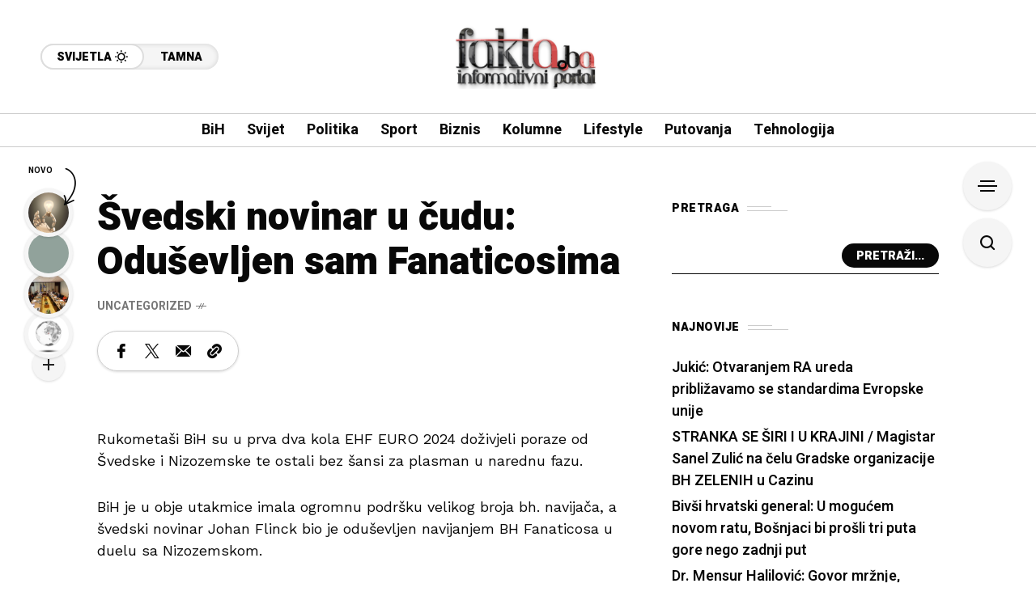

--- FILE ---
content_type: text/html; charset=UTF-8
request_url: http://fakta.ba/svedski-novinar-u-cudu-odusevljen-sam-fanaticosima/
body_size: 86647
content:
<!DOCTYPE html>
<html lang="bs-BA">
<head>
	<meta charset="UTF-8">
	<meta name="viewport" content="width=device-width, initial-scale=1">
	<meta name='robots' content='index, follow, max-image-preview:large, max-snippet:-1, max-video-preview:-1' />

	<!-- This site is optimized with the Yoast SEO plugin v24.9 - https://yoast.com/wordpress/plugins/seo/ -->
	<title>Švedski novinar u čudu: Oduševljen sam Fanaticosima - Fakta informativni portal</title>
	<link rel="canonical" href="https://fakta.ba/svedski-novinar-u-cudu-odusevljen-sam-fanaticosima/" />
	<meta property="og:locale" content="bs_BA" />
	<meta property="og:type" content="article" />
	<meta property="og:title" content="Švedski novinar u čudu: Oduševljen sam Fanaticosima - Fakta informativni portal" />
	<meta property="og:description" content="“Rezultat prvog poluvremena je 7:17, ali bosanski navijači ne prestaju navijati.”" />
	<meta property="og:url" content="https://fakta.ba/svedski-novinar-u-cudu-odusevljen-sam-fanaticosima/" />
	<meta property="og:site_name" content="Fakta informativni portal" />
	<meta property="article:publisher" content="https://www.facebook.com/BHFakta" />
	<meta property="article:published_time" content="2025-02-27T23:30:46+00:00" />
	<meta property="og:image" content="https://fakta.ba/wp-content/uploads/2025/02/Glossy-Wall-Logo-Mockup-By-Designer-Hamza-9.png" />
	<meta property="og:image:width" content="3000" />
	<meta property="og:image:height" content="2000" />
	<meta property="og:image:type" content="image/png" />
	<meta name="author" content="dino" />
	<meta name="twitter:card" content="summary_large_image" />
	<meta name="twitter:label1" content="Written by" />
	<meta name="twitter:data1" content="dino" />
	<meta name="twitter:label2" content="Est. reading time" />
	<meta name="twitter:data2" content="1 minuta" />
	<script type="application/ld+json" class="yoast-schema-graph">{"@context":"https://schema.org","@graph":[{"@type":"Article","@id":"https://fakta.ba/svedski-novinar-u-cudu-odusevljen-sam-fanaticosima/#article","isPartOf":{"@id":"https://fakta.ba/svedski-novinar-u-cudu-odusevljen-sam-fanaticosima/"},"author":{"name":"dino","@id":"https://fakta.ba/#/schema/person/0b441c017646016d365ce0802b80abca"},"headline":"Švedski novinar u čudu: Oduševljen sam Fanaticosima","datePublished":"2025-02-27T23:30:46+00:00","mainEntityOfPage":{"@id":"https://fakta.ba/svedski-novinar-u-cudu-odusevljen-sam-fanaticosima/"},"wordCount":136,"commentCount":0,"publisher":{"@id":"https://fakta.ba/#organization"},"articleSection":["Uncategorized"],"inLanguage":"bs-BA","potentialAction":[{"@type":"CommentAction","name":"Comment","target":["https://fakta.ba/svedski-novinar-u-cudu-odusevljen-sam-fanaticosima/#respond"]}]},{"@type":"WebPage","@id":"https://fakta.ba/svedski-novinar-u-cudu-odusevljen-sam-fanaticosima/","url":"https://fakta.ba/svedski-novinar-u-cudu-odusevljen-sam-fanaticosima/","name":"Švedski novinar u čudu: Oduševljen sam Fanaticosima - Fakta informativni portal","isPartOf":{"@id":"https://fakta.ba/#website"},"datePublished":"2025-02-27T23:30:46+00:00","breadcrumb":{"@id":"https://fakta.ba/svedski-novinar-u-cudu-odusevljen-sam-fanaticosima/#breadcrumb"},"inLanguage":"bs-BA","potentialAction":[{"@type":"ReadAction","target":["https://fakta.ba/svedski-novinar-u-cudu-odusevljen-sam-fanaticosima/"]}]},{"@type":"BreadcrumbList","@id":"https://fakta.ba/svedski-novinar-u-cudu-odusevljen-sam-fanaticosima/#breadcrumb","itemListElement":[{"@type":"ListItem","position":1,"name":"Home","item":"https://fakta.ba/"},{"@type":"ListItem","position":2,"name":"Švedski novinar u čudu: Oduševljen sam Fanaticosima"}]},{"@type":"WebSite","@id":"https://fakta.ba/#website","url":"https://fakta.ba/","name":"Fakta informativni portal","description":"Bosanskohercegovački informativni portal","publisher":{"@id":"https://fakta.ba/#organization"},"alternateName":"Fakta.ba","potentialAction":[{"@type":"SearchAction","target":{"@type":"EntryPoint","urlTemplate":"https://fakta.ba/?s={search_term_string}"},"query-input":{"@type":"PropertyValueSpecification","valueRequired":true,"valueName":"search_term_string"}}],"inLanguage":"bs-BA"},{"@type":"Organization","@id":"https://fakta.ba/#organization","name":"Fakta informativni portal","alternateName":"Fakta.ba","url":"https://fakta.ba/","logo":{"@type":"ImageObject","inLanguage":"bs-BA","@id":"https://fakta.ba/#/schema/logo/image/","url":"https://fakta.ba/wp-content/uploads/2025/02/cropped-cropped-cropped-Glossy-Wall-Logo-Mockup-By-Designer-Hamza-9-2.png","contentUrl":"https://fakta.ba/wp-content/uploads/2025/02/cropped-cropped-cropped-Glossy-Wall-Logo-Mockup-By-Designer-Hamza-9-2.png","width":1000,"height":297,"caption":"Fakta informativni portal"},"image":{"@id":"https://fakta.ba/#/schema/logo/image/"},"sameAs":["https://www.facebook.com/BHFakta"]},{"@type":"Person","@id":"https://fakta.ba/#/schema/person/0b441c017646016d365ce0802b80abca","name":"dino","image":{"@type":"ImageObject","inLanguage":"bs-BA","@id":"https://fakta.ba/#/schema/person/image/","url":"https://secure.gravatar.com/avatar/42aa332eeeb5474d022247022465a99dfc3d2b39b9f5e56457d52a3948f9451f?s=96&d=mm&r=g","contentUrl":"https://secure.gravatar.com/avatar/42aa332eeeb5474d022247022465a99dfc3d2b39b9f5e56457d52a3948f9451f?s=96&d=mm&r=g","caption":"dino"},"sameAs":["https://fakta.ba"],"url":"https://fakta.ba/author/dino/"}]}</script>
	<!-- / Yoast SEO plugin. -->


<link rel='dns-prefetch' href='//www.googletagmanager.com' />
<link rel='dns-prefetch' href='//fonts.googleapis.com' />
<link rel='preconnect' href='https://fonts.gstatic.com' crossorigin />
<link rel="alternate" type="application/rss+xml" title="Fakta informativni portal &raquo; novosti" href="https://fakta.ba/feed/" />
<link rel="alternate" type="application/rss+xml" title="Fakta informativni portal &raquo;  novosti o komentarima" href="https://fakta.ba/comments/feed/" />
<link rel="alternate" type="application/rss+xml" title="Fakta informativni portal &raquo; Švedski novinar u čudu: Oduševljen sam Fanaticosima novosti o komentarima" href="https://fakta.ba/svedski-novinar-u-cudu-odusevljen-sam-fanaticosima/feed/" />
<link rel="alternate" title="oEmbed (JSON)" type="application/json+oembed" href="https://fakta.ba/wp-json/oembed/1.0/embed?url=https%3A%2F%2Ffakta.ba%2Fsvedski-novinar-u-cudu-odusevljen-sam-fanaticosima%2F" />
<link rel="alternate" title="oEmbed (XML)" type="text/xml+oembed" href="https://fakta.ba/wp-json/oembed/1.0/embed?url=https%3A%2F%2Ffakta.ba%2Fsvedski-novinar-u-cudu-odusevljen-sam-fanaticosima%2F&#038;format=xml" />
<style id='wp-img-auto-sizes-contain-inline-css' type='text/css'>
img:is([sizes=auto i],[sizes^="auto," i]){contain-intrinsic-size:3000px 1500px}
/*# sourceURL=wp-img-auto-sizes-contain-inline-css */
</style>
<style id='wp-emoji-styles-inline-css' type='text/css'>

	img.wp-smiley, img.emoji {
		display: inline !important;
		border: none !important;
		box-shadow: none !important;
		height: 1em !important;
		width: 1em !important;
		margin: 0 0.07em !important;
		vertical-align: -0.1em !important;
		background: none !important;
		padding: 0 !important;
	}
/*# sourceURL=wp-emoji-styles-inline-css */
</style>
<link rel='stylesheet' id='wp-block-library-css' href='http://fakta.ba/wp-includes/css/dist/block-library/style.min.css?ver=6.9' type='text/css' media='all' />
<style id='wp-block-heading-inline-css' type='text/css'>
h1:where(.wp-block-heading).has-background,h2:where(.wp-block-heading).has-background,h3:where(.wp-block-heading).has-background,h4:where(.wp-block-heading).has-background,h5:where(.wp-block-heading).has-background,h6:where(.wp-block-heading).has-background{padding:1.25em 2.375em}h1.has-text-align-left[style*=writing-mode]:where([style*=vertical-lr]),h1.has-text-align-right[style*=writing-mode]:where([style*=vertical-rl]),h2.has-text-align-left[style*=writing-mode]:where([style*=vertical-lr]),h2.has-text-align-right[style*=writing-mode]:where([style*=vertical-rl]),h3.has-text-align-left[style*=writing-mode]:where([style*=vertical-lr]),h3.has-text-align-right[style*=writing-mode]:where([style*=vertical-rl]),h4.has-text-align-left[style*=writing-mode]:where([style*=vertical-lr]),h4.has-text-align-right[style*=writing-mode]:where([style*=vertical-rl]),h5.has-text-align-left[style*=writing-mode]:where([style*=vertical-lr]),h5.has-text-align-right[style*=writing-mode]:where([style*=vertical-rl]),h6.has-text-align-left[style*=writing-mode]:where([style*=vertical-lr]),h6.has-text-align-right[style*=writing-mode]:where([style*=vertical-rl]){rotate:180deg}
/*# sourceURL=http://fakta.ba/wp-includes/blocks/heading/style.min.css */
</style>
<style id='wp-block-latest-posts-inline-css' type='text/css'>
.wp-block-latest-posts{box-sizing:border-box}.wp-block-latest-posts.alignleft{margin-right:2em}.wp-block-latest-posts.alignright{margin-left:2em}.wp-block-latest-posts.wp-block-latest-posts__list{list-style:none}.wp-block-latest-posts.wp-block-latest-posts__list li{clear:both;overflow-wrap:break-word}.wp-block-latest-posts.is-grid{display:flex;flex-wrap:wrap}.wp-block-latest-posts.is-grid li{margin:0 1.25em 1.25em 0;width:100%}@media (min-width:600px){.wp-block-latest-posts.columns-2 li{width:calc(50% - .625em)}.wp-block-latest-posts.columns-2 li:nth-child(2n){margin-right:0}.wp-block-latest-posts.columns-3 li{width:calc(33.33333% - .83333em)}.wp-block-latest-posts.columns-3 li:nth-child(3n){margin-right:0}.wp-block-latest-posts.columns-4 li{width:calc(25% - .9375em)}.wp-block-latest-posts.columns-4 li:nth-child(4n){margin-right:0}.wp-block-latest-posts.columns-5 li{width:calc(20% - 1em)}.wp-block-latest-posts.columns-5 li:nth-child(5n){margin-right:0}.wp-block-latest-posts.columns-6 li{width:calc(16.66667% - 1.04167em)}.wp-block-latest-posts.columns-6 li:nth-child(6n){margin-right:0}}:root :where(.wp-block-latest-posts.is-grid){padding:0}:root :where(.wp-block-latest-posts.wp-block-latest-posts__list){padding-left:0}.wp-block-latest-posts__post-author,.wp-block-latest-posts__post-date{display:block;font-size:.8125em}.wp-block-latest-posts__post-excerpt,.wp-block-latest-posts__post-full-content{margin-bottom:1em;margin-top:.5em}.wp-block-latest-posts__featured-image a{display:inline-block}.wp-block-latest-posts__featured-image img{height:auto;max-width:100%;width:auto}.wp-block-latest-posts__featured-image.alignleft{float:left;margin-right:1em}.wp-block-latest-posts__featured-image.alignright{float:right;margin-left:1em}.wp-block-latest-posts__featured-image.aligncenter{margin-bottom:1em;text-align:center}
/*# sourceURL=http://fakta.ba/wp-includes/blocks/latest-posts/style.min.css */
</style>
<style id='wp-block-search-inline-css' type='text/css'>
.wp-block-search__button{margin-left:10px;word-break:normal}.wp-block-search__button.has-icon{line-height:0}.wp-block-search__button svg{height:1.25em;min-height:24px;min-width:24px;width:1.25em;fill:currentColor;vertical-align:text-bottom}:where(.wp-block-search__button){border:1px solid #ccc;padding:6px 10px}.wp-block-search__inside-wrapper{display:flex;flex:auto;flex-wrap:nowrap;max-width:100%}.wp-block-search__label{width:100%}.wp-block-search.wp-block-search__button-only .wp-block-search__button{box-sizing:border-box;display:flex;flex-shrink:0;justify-content:center;margin-left:0;max-width:100%}.wp-block-search.wp-block-search__button-only .wp-block-search__inside-wrapper{min-width:0!important;transition-property:width}.wp-block-search.wp-block-search__button-only .wp-block-search__input{flex-basis:100%;transition-duration:.3s}.wp-block-search.wp-block-search__button-only.wp-block-search__searchfield-hidden,.wp-block-search.wp-block-search__button-only.wp-block-search__searchfield-hidden .wp-block-search__inside-wrapper{overflow:hidden}.wp-block-search.wp-block-search__button-only.wp-block-search__searchfield-hidden .wp-block-search__input{border-left-width:0!important;border-right-width:0!important;flex-basis:0;flex-grow:0;margin:0;min-width:0!important;padding-left:0!important;padding-right:0!important;width:0!important}:where(.wp-block-search__input){appearance:none;border:1px solid #949494;flex-grow:1;font-family:inherit;font-size:inherit;font-style:inherit;font-weight:inherit;letter-spacing:inherit;line-height:inherit;margin-left:0;margin-right:0;min-width:3rem;padding:8px;text-decoration:unset!important;text-transform:inherit}:where(.wp-block-search__button-inside .wp-block-search__inside-wrapper){background-color:#fff;border:1px solid #949494;box-sizing:border-box;padding:4px}:where(.wp-block-search__button-inside .wp-block-search__inside-wrapper) .wp-block-search__input{border:none;border-radius:0;padding:0 4px}:where(.wp-block-search__button-inside .wp-block-search__inside-wrapper) .wp-block-search__input:focus{outline:none}:where(.wp-block-search__button-inside .wp-block-search__inside-wrapper) :where(.wp-block-search__button){padding:4px 8px}.wp-block-search.aligncenter .wp-block-search__inside-wrapper{margin:auto}.wp-block[data-align=right] .wp-block-search.wp-block-search__button-only .wp-block-search__inside-wrapper{float:right}
/*# sourceURL=http://fakta.ba/wp-includes/blocks/search/style.min.css */
</style>
<style id='wp-block-group-inline-css' type='text/css'>
.wp-block-group{box-sizing:border-box}:where(.wp-block-group.wp-block-group-is-layout-constrained){position:relative}
/*# sourceURL=http://fakta.ba/wp-includes/blocks/group/style.min.css */
</style>
<style id='wp-block-paragraph-inline-css' type='text/css'>
.is-small-text{font-size:.875em}.is-regular-text{font-size:1em}.is-large-text{font-size:2.25em}.is-larger-text{font-size:3em}.has-drop-cap:not(:focus):first-letter{float:left;font-size:8.4em;font-style:normal;font-weight:100;line-height:.68;margin:.05em .1em 0 0;text-transform:uppercase}body.rtl .has-drop-cap:not(:focus):first-letter{float:none;margin-left:.1em}p.has-drop-cap.has-background{overflow:hidden}:root :where(p.has-background){padding:1.25em 2.375em}:where(p.has-text-color:not(.has-link-color)) a{color:inherit}p.has-text-align-left[style*="writing-mode:vertical-lr"],p.has-text-align-right[style*="writing-mode:vertical-rl"]{rotate:180deg}
/*# sourceURL=http://fakta.ba/wp-includes/blocks/paragraph/style.min.css */
</style>
<style id='global-styles-inline-css' type='text/css'>
:root{--wp--preset--aspect-ratio--square: 1;--wp--preset--aspect-ratio--4-3: 4/3;--wp--preset--aspect-ratio--3-4: 3/4;--wp--preset--aspect-ratio--3-2: 3/2;--wp--preset--aspect-ratio--2-3: 2/3;--wp--preset--aspect-ratio--16-9: 16/9;--wp--preset--aspect-ratio--9-16: 9/16;--wp--preset--color--black: #000000;--wp--preset--color--cyan-bluish-gray: #abb8c3;--wp--preset--color--white: #ffffff;--wp--preset--color--pale-pink: #f78da7;--wp--preset--color--vivid-red: #cf2e2e;--wp--preset--color--luminous-vivid-orange: #ff6900;--wp--preset--color--luminous-vivid-amber: #fcb900;--wp--preset--color--light-green-cyan: #7bdcb5;--wp--preset--color--vivid-green-cyan: #00d084;--wp--preset--color--pale-cyan-blue: #8ed1fc;--wp--preset--color--vivid-cyan-blue: #0693e3;--wp--preset--color--vivid-purple: #9b51e0;--wp--preset--gradient--vivid-cyan-blue-to-vivid-purple: linear-gradient(135deg,rgb(6,147,227) 0%,rgb(155,81,224) 100%);--wp--preset--gradient--light-green-cyan-to-vivid-green-cyan: linear-gradient(135deg,rgb(122,220,180) 0%,rgb(0,208,130) 100%);--wp--preset--gradient--luminous-vivid-amber-to-luminous-vivid-orange: linear-gradient(135deg,rgb(252,185,0) 0%,rgb(255,105,0) 100%);--wp--preset--gradient--luminous-vivid-orange-to-vivid-red: linear-gradient(135deg,rgb(255,105,0) 0%,rgb(207,46,46) 100%);--wp--preset--gradient--very-light-gray-to-cyan-bluish-gray: linear-gradient(135deg,rgb(238,238,238) 0%,rgb(169,184,195) 100%);--wp--preset--gradient--cool-to-warm-spectrum: linear-gradient(135deg,rgb(74,234,220) 0%,rgb(151,120,209) 20%,rgb(207,42,186) 40%,rgb(238,44,130) 60%,rgb(251,105,98) 80%,rgb(254,248,76) 100%);--wp--preset--gradient--blush-light-purple: linear-gradient(135deg,rgb(255,206,236) 0%,rgb(152,150,240) 100%);--wp--preset--gradient--blush-bordeaux: linear-gradient(135deg,rgb(254,205,165) 0%,rgb(254,45,45) 50%,rgb(107,0,62) 100%);--wp--preset--gradient--luminous-dusk: linear-gradient(135deg,rgb(255,203,112) 0%,rgb(199,81,192) 50%,rgb(65,88,208) 100%);--wp--preset--gradient--pale-ocean: linear-gradient(135deg,rgb(255,245,203) 0%,rgb(182,227,212) 50%,rgb(51,167,181) 100%);--wp--preset--gradient--electric-grass: linear-gradient(135deg,rgb(202,248,128) 0%,rgb(113,206,126) 100%);--wp--preset--gradient--midnight: linear-gradient(135deg,rgb(2,3,129) 0%,rgb(40,116,252) 100%);--wp--preset--font-size--small: 13px;--wp--preset--font-size--medium: 20px;--wp--preset--font-size--large: 36px;--wp--preset--font-size--x-large: 42px;--wp--preset--spacing--20: 0.44rem;--wp--preset--spacing--30: 0.67rem;--wp--preset--spacing--40: 1rem;--wp--preset--spacing--50: 1.5rem;--wp--preset--spacing--60: 2.25rem;--wp--preset--spacing--70: 3.38rem;--wp--preset--spacing--80: 5.06rem;--wp--preset--shadow--natural: 6px 6px 9px rgba(0, 0, 0, 0.2);--wp--preset--shadow--deep: 12px 12px 50px rgba(0, 0, 0, 0.4);--wp--preset--shadow--sharp: 6px 6px 0px rgba(0, 0, 0, 0.2);--wp--preset--shadow--outlined: 6px 6px 0px -3px rgb(255, 255, 255), 6px 6px rgb(0, 0, 0);--wp--preset--shadow--crisp: 6px 6px 0px rgb(0, 0, 0);}:where(.is-layout-flex){gap: 0.5em;}:where(.is-layout-grid){gap: 0.5em;}body .is-layout-flex{display: flex;}.is-layout-flex{flex-wrap: wrap;align-items: center;}.is-layout-flex > :is(*, div){margin: 0;}body .is-layout-grid{display: grid;}.is-layout-grid > :is(*, div){margin: 0;}:where(.wp-block-columns.is-layout-flex){gap: 2em;}:where(.wp-block-columns.is-layout-grid){gap: 2em;}:where(.wp-block-post-template.is-layout-flex){gap: 1.25em;}:where(.wp-block-post-template.is-layout-grid){gap: 1.25em;}.has-black-color{color: var(--wp--preset--color--black) !important;}.has-cyan-bluish-gray-color{color: var(--wp--preset--color--cyan-bluish-gray) !important;}.has-white-color{color: var(--wp--preset--color--white) !important;}.has-pale-pink-color{color: var(--wp--preset--color--pale-pink) !important;}.has-vivid-red-color{color: var(--wp--preset--color--vivid-red) !important;}.has-luminous-vivid-orange-color{color: var(--wp--preset--color--luminous-vivid-orange) !important;}.has-luminous-vivid-amber-color{color: var(--wp--preset--color--luminous-vivid-amber) !important;}.has-light-green-cyan-color{color: var(--wp--preset--color--light-green-cyan) !important;}.has-vivid-green-cyan-color{color: var(--wp--preset--color--vivid-green-cyan) !important;}.has-pale-cyan-blue-color{color: var(--wp--preset--color--pale-cyan-blue) !important;}.has-vivid-cyan-blue-color{color: var(--wp--preset--color--vivid-cyan-blue) !important;}.has-vivid-purple-color{color: var(--wp--preset--color--vivid-purple) !important;}.has-black-background-color{background-color: var(--wp--preset--color--black) !important;}.has-cyan-bluish-gray-background-color{background-color: var(--wp--preset--color--cyan-bluish-gray) !important;}.has-white-background-color{background-color: var(--wp--preset--color--white) !important;}.has-pale-pink-background-color{background-color: var(--wp--preset--color--pale-pink) !important;}.has-vivid-red-background-color{background-color: var(--wp--preset--color--vivid-red) !important;}.has-luminous-vivid-orange-background-color{background-color: var(--wp--preset--color--luminous-vivid-orange) !important;}.has-luminous-vivid-amber-background-color{background-color: var(--wp--preset--color--luminous-vivid-amber) !important;}.has-light-green-cyan-background-color{background-color: var(--wp--preset--color--light-green-cyan) !important;}.has-vivid-green-cyan-background-color{background-color: var(--wp--preset--color--vivid-green-cyan) !important;}.has-pale-cyan-blue-background-color{background-color: var(--wp--preset--color--pale-cyan-blue) !important;}.has-vivid-cyan-blue-background-color{background-color: var(--wp--preset--color--vivid-cyan-blue) !important;}.has-vivid-purple-background-color{background-color: var(--wp--preset--color--vivid-purple) !important;}.has-black-border-color{border-color: var(--wp--preset--color--black) !important;}.has-cyan-bluish-gray-border-color{border-color: var(--wp--preset--color--cyan-bluish-gray) !important;}.has-white-border-color{border-color: var(--wp--preset--color--white) !important;}.has-pale-pink-border-color{border-color: var(--wp--preset--color--pale-pink) !important;}.has-vivid-red-border-color{border-color: var(--wp--preset--color--vivid-red) !important;}.has-luminous-vivid-orange-border-color{border-color: var(--wp--preset--color--luminous-vivid-orange) !important;}.has-luminous-vivid-amber-border-color{border-color: var(--wp--preset--color--luminous-vivid-amber) !important;}.has-light-green-cyan-border-color{border-color: var(--wp--preset--color--light-green-cyan) !important;}.has-vivid-green-cyan-border-color{border-color: var(--wp--preset--color--vivid-green-cyan) !important;}.has-pale-cyan-blue-border-color{border-color: var(--wp--preset--color--pale-cyan-blue) !important;}.has-vivid-cyan-blue-border-color{border-color: var(--wp--preset--color--vivid-cyan-blue) !important;}.has-vivid-purple-border-color{border-color: var(--wp--preset--color--vivid-purple) !important;}.has-vivid-cyan-blue-to-vivid-purple-gradient-background{background: var(--wp--preset--gradient--vivid-cyan-blue-to-vivid-purple) !important;}.has-light-green-cyan-to-vivid-green-cyan-gradient-background{background: var(--wp--preset--gradient--light-green-cyan-to-vivid-green-cyan) !important;}.has-luminous-vivid-amber-to-luminous-vivid-orange-gradient-background{background: var(--wp--preset--gradient--luminous-vivid-amber-to-luminous-vivid-orange) !important;}.has-luminous-vivid-orange-to-vivid-red-gradient-background{background: var(--wp--preset--gradient--luminous-vivid-orange-to-vivid-red) !important;}.has-very-light-gray-to-cyan-bluish-gray-gradient-background{background: var(--wp--preset--gradient--very-light-gray-to-cyan-bluish-gray) !important;}.has-cool-to-warm-spectrum-gradient-background{background: var(--wp--preset--gradient--cool-to-warm-spectrum) !important;}.has-blush-light-purple-gradient-background{background: var(--wp--preset--gradient--blush-light-purple) !important;}.has-blush-bordeaux-gradient-background{background: var(--wp--preset--gradient--blush-bordeaux) !important;}.has-luminous-dusk-gradient-background{background: var(--wp--preset--gradient--luminous-dusk) !important;}.has-pale-ocean-gradient-background{background: var(--wp--preset--gradient--pale-ocean) !important;}.has-electric-grass-gradient-background{background: var(--wp--preset--gradient--electric-grass) !important;}.has-midnight-gradient-background{background: var(--wp--preset--gradient--midnight) !important;}.has-small-font-size{font-size: var(--wp--preset--font-size--small) !important;}.has-medium-font-size{font-size: var(--wp--preset--font-size--medium) !important;}.has-large-font-size{font-size: var(--wp--preset--font-size--large) !important;}.has-x-large-font-size{font-size: var(--wp--preset--font-size--x-large) !important;}
/*# sourceURL=global-styles-inline-css */
</style>

<style id='classic-theme-styles-inline-css' type='text/css'>
/*! This file is auto-generated */
.wp-block-button__link{color:#fff;background-color:#32373c;border-radius:9999px;box-shadow:none;text-decoration:none;padding:calc(.667em + 2px) calc(1.333em + 2px);font-size:1.125em}.wp-block-file__button{background:#32373c;color:#fff;text-decoration:none}
/*# sourceURL=/wp-includes/css/classic-themes.min.css */
</style>
<link rel='stylesheet' id='contact-form-7-css' href='http://fakta.ba/wp-content/plugins/contact-form-7/includes/css/styles.css?ver=6.0.6' type='text/css' media='all' />
<link rel='stylesheet' id='mow_fn_googlefonts-css' href='http://fonts.googleapis.com/css?family=Lora%3A400%2C400italic%2C500%2C500italic%2C600%2C600italic%2C700%2C700italic%2C800%2C800italic%2C900%2C900italic%7CHeebo%3A400%2C400italic%2C500%2C500italic%2C600%2C600italic%2C700%2C700italic%2C800%2C800italic%2C900%2C900italic%7CHeebo%3A400%2C400italic%2C500%2C500italic%2C600%2C600italic%2C700%2C700italic%2C800%2C800italic%2C900%2C900italic%7CWork+Sans%3A400%2C400italic%2C500%2C500italic%2C600%2C600italic%2C700%2C700italic%2C800%2C800italic%2C900%2C900italic&#038;display=swap&#038;subset=latin%2Ccyrillic%2Cgreek%2Cvietnamese&#038;ver=6.9' type='text/css' media='all' />
<link rel='stylesheet' id='mow-fn-base-css' href='http://fakta.ba/wp-content/themes/mow/framework/css/base.min.css?ver=_v_2.1.5' type='text/css' media='all' />
<link rel='stylesheet' id='quill-css' href='http://fakta.ba/wp-content/themes/mow/framework/css/quill.min.css?ver=_v_2.1.5' type='text/css' media='all' />
<link rel='stylesheet' id='ytplayer-css' href='http://fakta.ba/wp-content/themes/mow/framework/css/mb-ytplayer.min.css?ver=_v_2.1.5' type='text/css' media='all' />
<link rel='stylesheet' id='lightgallery-css' href='http://fakta.ba/wp-content/themes/mow/framework/css/lightgallery.min.css?ver=_v_2.1.5' type='text/css' media='all' />
<link rel='stylesheet' id='swiper-css' href='http://fakta.ba/wp-content/plugins/elementor/assets/lib/swiper/v8/css/swiper.min.css?ver=8.4.5' type='text/css' media='all' />
<link rel='stylesheet' id='mow-fn-icons-css' href='http://fakta.ba/wp-content/themes/mow/framework/css/f_icons.min.css?ver=_v_2.1.5' type='text/css' media='all' />
<link rel='stylesheet' id='mow-fn-widgets-css' href='http://fakta.ba/wp-content/themes/mow/framework/css/widgets.min.css?ver=_v_2.1.5' type='text/css' media='all' />
<link rel='stylesheet' id='mow-fn-woocommerce-css' href='http://fakta.ba/wp-content/themes/mow/config/config-woo/woocommerce.min.css?ver=_v_2.1.5' type='text/css' media='all' />
<link rel='stylesheet' id='mow-fn-relink-css' href='http://fakta.ba/wp-content/themes/mow/framework/css/relink.min.css?ver=_v_2.1.5' type='text/css' media='all' />
<link rel='stylesheet' id='mow-fn-style-css' href='http://fakta.ba/wp-content/themes/mow/framework/css/style.min.css?ver=_v_2.1.5' type='text/css' media='all' />
<link rel='stylesheet' id='mow-fn-responsive-css' href='http://fakta.ba/wp-content/themes/mow/framework/css/responsive.min.css?ver=_v_2.1.5' type='text/css' media='all' />
<link rel='stylesheet' id='mow-fn-dark-css' href='http://fakta.ba/wp-content/themes/mow/framework/css/dark.min.css?ver=_v_2.1.5' type='text/css' media='all' />
<link rel='stylesheet' id='mow-fn-stylesheet-css' href='http://fakta.ba/wp-content/themes/mow/style.css?ver=_v_2.1.5' type='text/css' media='all' />
<link rel="preload" as="style" href="https://fonts.googleapis.com/css?family=Work%20Sans:400%7CHeebo:400%7CLora:400&#038;display=swap&#038;ver=1745410566" /><link rel="stylesheet" href="https://fonts.googleapis.com/css?family=Work%20Sans:400%7CHeebo:400%7CLora:400&#038;display=swap&#038;ver=1745410566" media="print" onload="this.media='all'"><noscript><link rel="stylesheet" href="https://fonts.googleapis.com/css?family=Work%20Sans:400%7CHeebo:400%7CLora:400&#038;display=swap&#038;ver=1745410566" /></noscript><link rel='stylesheet' id='mow_fn_inline-css' href='http://fakta.ba/wp-content/themes/mow/framework/css/inline.css?ver=_v_2.1.5' type='text/css' media='all' />
<style id='mow_fn_inline-inline-css' type='text/css'>

		@media(max-width: 600px){
			#wpadminbar{position: fixed;}
		}
	
		:root{
			--hff: Heebo;
			--bff: Work Sans;
			--quote-ff: Lora;
		}
	
		.cursor-inner.cursor-slider.cursor-hover span:after,
		.cursor-inner.cursor-slider.cursor-hover span:before{
			background-color: #000000;
		}
		.cursor-outer .fn-cursor,.cursor-inner.cursor-slider:not(.cursor-hover) .fn-cursor{
			border-color: rgba(0,0,0,0.7);
		}
		.cursor-inner .fn-cursor,.cursor-inner .fn-left:before,.cursor-inner .fn-left:after,.cursor-inner .fn-right:before,.cursor-inner .fn-right:after{
			background-color: rgba(0,0,0,0.7);
		}
		.cursor-inner.cursor-hover .fn-cursor{
			background-color: rgba(0,0,0,0.1);
		}
		[data-site-skin='dark'] .cursor-inner.cursor-slider.cursor-hover span:after,
		[data-site-skin='dark'] .cursor-inner.cursor-slider.cursor-hover span:before{
			background-color: #FFFFFF;
		}
		[data-site-skin='dark'] .cursor-outer .fn-cursor,
		[data-site-skin='dark'] .cursor-inner.cursor-slider:not(.cursor-hover) .fn-cursor{
			border-color: rgba(255,255,255,0.7);
		}
		[data-site-skin='dark'] .cursor-inner .fn-cursor,
		[data-site-skin='dark'] .cursor-inner .fn-left:before,
		[data-site-skin='dark'] .cursor-inner .fn-left:after,
		[data-site-skin='dark'] .cursor-inner .fn-right:before,
		[data-site-skin='dark'] .cursor-inner .fn-right:after{
			background-color: rgba(255,255,255,0.7);
		}
		[data-site-skin='dark'] .cursor-inner.cursor-hover .fn-cursor{
			background-color: rgba(255,255,255,0.1);
		}
	
		:root{
			--mow-bbc: #FFFFFF;
			--mow-mc1: #FF5757;
			--mow-hhc: #444444;
			--mow-hc: #080808;
			--mow-bc: #777777;
			--mow-ebc: #F5F5F5;
			--mow-aebc: #E5E5E5;
			--mow-border-color: #CCCCCC;
			--mow-contrast-text: #FFFFFF;
		}
		[data-site-skin='dark']:root{
			--mow-bbc: #121212;
			--mow-mc1: #FF5757;
			--mow-hhc: #999999;
			--mow-hc: #CCCCCC;
			--mow-bc: #777777;
			--mow-ebc: #1D1D1D;
			--mow-aebc: #222222;
			--mow-border-color: #333333;
		}
	
		.fn__logo img{
			max-width: 350px;
			max-height: 80px;
		}
		.mow_fn_mobnav .fn__logo img{
			max-width: 220px;
			max-height: 80px;
		}
	
		.mow_fn_header .mow_fn_main_nav > li > a{
			height: 147px;
			line-height: 147px;
		}
		.mow_fn_mlogo_header .mow_fn_main_nav > li > a{
			height: 40px;
			line-height: 40px;
		}
	
		.blog__item .desc p{
			overflow: hidden;
		   	text-overflow: ellipsis;
		   	display: -webkit-box;
		   	-webkit-line-clamp: 3;
		   	-webkit-box-orient: vertical;
		}
	
		.mow_fn_mlogo_header[data-layout='overlay_bg'] .header_nav_wrap{
			background-color: #080808;
		}
		.mow_fn_mlogo_header[data-layout='overlay_bg'] .mow_fn_main_nav > li > a{
			color: #FFFFFF;
		}
	
		.mow_fn_mobnav{
			background-color: #000000;
		}
		.mow_fn_mobnav .mob_top{
			border-bottom-color: #222222;
		}
		.mow_fn_mobnav .mobile_menu a{
			color: #EEEEEE;
		}
	
		.fn__rating_count .number{
			background-color: #FDD23C;
			color: #000000;
		}
	
		.fn__meta .sticky_label span{background-color: #FFEEAF;}
	
		h1{font-size: 45px;}
		h2{font-size: 36px;}
		h3{font-size: 30px;}
		h4{font-size: 24px;}
		h5{font-size: 20px;}
		h6{font-size: 16px;}
	
/*# sourceURL=mow_fn_inline-inline-css */
</style>
<script type="text/javascript" src="http://fakta.ba/wp-content/themes/mow/framework/js/head-script.min.js?ver=_v_2.1.5" id="head-script-js"></script>

<!-- Google tag (gtag.js) snippet added by Site Kit -->
<!-- Google Analytics snippet added by Site Kit -->
<script type="text/javascript" src="https://www.googletagmanager.com/gtag/js?id=GT-KFN4K4VH" id="google_gtagjs-js" async></script>
<script type="text/javascript" id="google_gtagjs-js-after">
/* <![CDATA[ */
window.dataLayer = window.dataLayer || [];function gtag(){dataLayer.push(arguments);}
gtag("set","linker",{"domains":["fakta.ba"]});
gtag("js", new Date());
gtag("set", "developer_id.dZTNiMT", true);
gtag("config", "GT-KFN4K4VH");
 window._googlesitekit = window._googlesitekit || {}; window._googlesitekit.throttledEvents = []; window._googlesitekit.gtagEvent = (name, data) => { var key = JSON.stringify( { name, data } ); if ( !! window._googlesitekit.throttledEvents[ key ] ) { return; } window._googlesitekit.throttledEvents[ key ] = true; setTimeout( () => { delete window._googlesitekit.throttledEvents[ key ]; }, 5 ); gtag( "event", name, { ...data, event_source: "site-kit" } ); }; 
//# sourceURL=google_gtagjs-js-after
/* ]]> */
</script>
<script type="text/javascript" src="http://fakta.ba/wp-includes/js/jquery/jquery.min.js?ver=3.7.1" id="jquery-core-js"></script>
<script type="text/javascript" src="http://fakta.ba/wp-includes/js/jquery/jquery-migrate.min.js?ver=3.4.1" id="jquery-migrate-js"></script>
<link rel="https://api.w.org/" href="https://fakta.ba/wp-json/" /><link rel="alternate" title="JSON" type="application/json" href="https://fakta.ba/wp-json/wp/v2/posts/7189" /><link rel="EditURI" type="application/rsd+xml" title="RSD" href="https://fakta.ba/xmlrpc.php?rsd" />
<meta name="generator" content="WordPress 6.9" />
<link rel='shortlink' href='https://fakta.ba/?p=7189' />
<meta name="generator" content="Redux 4.5.7" /><meta name="generator" content="Site Kit by Google 1.170.0" /><!-- Generated by Jetpack Social -->
<meta property="og:title" content="Švedski novinar u čudu: Oduševljen sam Fanaticosima">
<meta property="og:url" content="https://fakta.ba/svedski-novinar-u-cudu-odusevljen-sam-fanaticosima/">
<meta property="og:description" content="“Rezultat prvog poluvremena je 7:17, ali bosanski navijači ne prestaju navijati.”">
<!-- / Jetpack Social -->
<meta name="description" content="“Rezultat prvog poluvremena je 7:17, ali bosanski navijači ne prestaju navijati.”"><link rel="prev" href="https://fakta.ba/stanivukovicu-zbog-rebalansa-prijeti-kazna-od-300-do-1-500-km/" />
<link rel="next" href="https://fakta.ba/mehmedovic-stranka-naprijed-provodit-ce-proaktivnu-politiku-u-funkciji-prosperiteta-bih/" />
<meta name="generator" content="Elementor 3.28.4; features: e_font_icon_svg, additional_custom_breakpoints, e_local_google_fonts, e_element_cache; settings: css_print_method-external, google_font-enabled, font_display-swap">
			<style>
				.e-con.e-parent:nth-of-type(n+4):not(.e-lazyloaded):not(.e-no-lazyload),
				.e-con.e-parent:nth-of-type(n+4):not(.e-lazyloaded):not(.e-no-lazyload) * {
					background-image: none !important;
				}
				@media screen and (max-height: 1024px) {
					.e-con.e-parent:nth-of-type(n+3):not(.e-lazyloaded):not(.e-no-lazyload),
					.e-con.e-parent:nth-of-type(n+3):not(.e-lazyloaded):not(.e-no-lazyload) * {
						background-image: none !important;
					}
				}
				@media screen and (max-height: 640px) {
					.e-con.e-parent:nth-of-type(n+2):not(.e-lazyloaded):not(.e-no-lazyload),
					.e-con.e-parent:nth-of-type(n+2):not(.e-lazyloaded):not(.e-no-lazyload) * {
						background-image: none !important;
					}
				}
			</style>
			<link rel="preload" href="http://fonts.googleapis.com/css?family=Lora:400,400italic,500,500italic,600,600italic,700,700italic,800,800italic,900,900italic|Heebo:400,400italic,500,500italic,600,600italic,700,700italic,800,800italic,900,900italic|Heebo:400,400italic,500,500italic,600,600italic,700,700italic,800,800italic,900,900italic|Work+Sans:400,400italic,500,500italic,600,600italic,700,700italic,800,800italic,900,900italic&#038;display=swap&#038;subset=latin,cyrillic,greek,vietnamese" as="style" onload="this.onload=null;this.rel='stylesheet'"><noscript><link rel="stylesheet" href="http://fonts.googleapis.com/css?family=Lora:400,400italic,500,500italic,600,600italic,700,700italic,800,800italic,900,900italic|Heebo:400,400italic,500,500italic,600,600italic,700,700italic,800,800italic,900,900italic|Heebo:400,400italic,500,500italic,600,600italic,700,700italic,800,800italic,900,900italic|Work+Sans:400,400italic,500,500italic,600,600italic,700,700italic,800,800italic,900,900italic&#038;display=swap&#038;subset=latin,cyrillic,greek,vietnamese"></noscript><link rel="icon" href="https://fakta.ba/wp-content/uploads/2025/02/cropped-Glossy-Wall-Logo-Mockup-By-Designer-Hamza-11-32x32.png" sizes="32x32" />
<link rel="icon" href="https://fakta.ba/wp-content/uploads/2025/02/cropped-Glossy-Wall-Logo-Mockup-By-Designer-Hamza-11-192x192.png" sizes="192x192" />
<link rel="apple-touch-icon" href="https://fakta.ba/wp-content/uploads/2025/02/cropped-Glossy-Wall-Logo-Mockup-By-Designer-Hamza-11-180x180.png" />
<meta name="msapplication-TileImage" content="https://fakta.ba/wp-content/uploads/2025/02/cropped-Glossy-Wall-Logo-Mockup-By-Designer-Hamza-11-270x270.png" />
		<style type="text/css" id="wp-custom-css">
			.meta_item.post_views,
.meta_item.meta_date {
    display: none !important;
}
		</style>
		<style id="mow_fn_option-dynamic-css" title="dynamic-css" class="redux-options-output">body{font-family:"Work Sans";font-weight:400;font-style:normal;font-size:18px;}.mow_fn_main_nav > li > a{font-family:Heebo;font-style:normal;font-size:20px;}input{font-family:Heebo;font-weight:400;font-style:normal;font-size:16px;}blockquote{font-family:Lora;font-weight:400;font-style:normal;font-size:24px;}h1,h2,h3,h4,h5,h6{font-family:Heebo;font-weight:400;font-style:normal;}</style>	<script>
					if (!localStorage.mow_skin) { localStorage.mow_skin = "light";}
				document.documentElement.setAttribute("data-site-skin", localStorage.mow_skin);
	</script>
</head>
<body class="wp-singular post-template-default single single-post postid-7189 single-format-standard wp-custom-logo wp-theme-mow mobile_sticky sidebar_sticky_enable mow-core-ready elementor-default elementor-kit-6">
	
	
	
	<!-- HTML starts here -->
	<div class="mow-fn-wrapper">


		<!-- Desktop Navigation -->
		


<div class="mow_fn_site_overlay"></div>

<!-- Header -->
<header id="mow_fn_header" data-header-width="boxed">
	
		<div class="mow_fn_mlogo_header" data-layout="full_border">
		<div class="header_logo_wrap">
			<div class="header_logo">
				<div class="left_item">
					<div class="ht_left_item fn__skin">
							<a href="#" class="light"><span class="text">Svijetla</span><i class="fn__isvg fn__isvg-svg__sun "></i></a>
							<a href="#" class="dark"><span class="text">Tamna</span><i class="fn__isvg fn__isvg-svg__moon "></i></a>
						</div>				</div>
				<div class="middle_item">
					<div class="fn__logo">
						<a href="https://fakta.ba/"><img loading="lazy" decoding="async" width="auto" height="auto" class="dark_logo" src="https://fakta.ba/wp-content/uploads/2025/02/Glossy-Wall-Logo-Mockup-By-Designer-Hamza-9-1-e1742471900616.png" alt="logo"><img loading="lazy" decoding="async" width="auto" height="auto" class="light_logo" src="https://fakta.ba/wp-content/uploads/2025/02/Glossy-Wall-Logo-Mockup-By-Designer-Hamza-12-e1740519108608.png" alt="logo"></a>					</div>
				</div>
				<div class="right_item">
									</div>
			</div>
		</div>
		<div class="header_nav_wrap">
			<div class="header_nav">
				<div class="menu-fakta-container"><ul id="menu-fakta" class="mow_fn_main_nav"><li id="menu-item-9011" class="menu-item menu-item-type-post_type menu-item-object-page menu-item-9011"><a href="https://fakta.ba/bih/"><span>BiH<i class="fn__isvg fn__isvg-svg__arrow_4 "></i></span></a></li>
<li id="menu-item-9017" class="menu-item menu-item-type-post_type menu-item-object-page menu-item-9017"><a href="https://fakta.ba/svijet/"><span>Svijet<i class="fn__isvg fn__isvg-svg__arrow_4 "></i></span></a></li>
<li id="menu-item-9014" class="menu-item menu-item-type-post_type menu-item-object-page menu-item-9014"><a href="https://fakta.ba/politika/"><span>Politika<i class="fn__isvg fn__isvg-svg__arrow_4 "></i></span></a></li>
<li id="menu-item-9016" class="menu-item menu-item-type-post_type menu-item-object-page menu-item-9016"><a href="https://fakta.ba/sport/"><span>Sport<i class="fn__isvg fn__isvg-svg__arrow_4 "></i></span></a></li>
<li id="menu-item-9012" class="menu-item menu-item-type-post_type menu-item-object-page menu-item-9012"><a href="https://fakta.ba/biznis/"><span>Biznis<i class="fn__isvg fn__isvg-svg__arrow_4 "></i></span></a></li>
<li id="menu-item-9440" class="menu-item menu-item-type-custom menu-item-object-custom menu-item-9440"><a href="https://fakta.ba/category/kolumna/"><span>Kolumne<i class="fn__isvg fn__isvg-svg__arrow_4 "></i></span></a></li>
<li id="menu-item-9013" class="menu-item menu-item-type-post_type menu-item-object-page menu-item-9013"><a href="https://fakta.ba/lifestyle/"><span>Lifestyle<i class="fn__isvg fn__isvg-svg__arrow_4 "></i></span></a></li>
<li id="menu-item-9015" class="menu-item menu-item-type-post_type menu-item-object-page menu-item-9015"><a href="https://fakta.ba/putovanja/"><span>Putovanja<i class="fn__isvg fn__isvg-svg__arrow_4 "></i></span></a></li>
<li id="menu-item-9018" class="menu-item menu-item-type-post_type menu-item-object-page menu-item-9018"><a href="https://fakta.ba/tehnologija/"><span>Tehnologija<i class="fn__isvg fn__isvg-svg__arrow_4 "></i></span></a></li>
</ul></div>			</div>
		</div>
	</div>
	</header>
<!-- !Header -->




<div class="mow_fn_stickynav ajax_enable" data-type="always_on">
		<div class="progress_wrap">
		<div class="progress"></div>
	</div>
		<div class="stickynav_in">
		<div class="transform_hedaer">
			<div class="sticky_header">
				<div class="mow_fn_nav sticky_nav">
					<div class="menu-fakta-container"><ul id="menu-fakta" class="mow_fn_main_nav"><li id="menu-item-9011" class="menu-item menu-item-type-post_type menu-item-object-page menu-item-9011"><a href="https://fakta.ba/bih/"><span>BiH<i class="fn__isvg fn__isvg-svg__arrow_4 "></i></span></a></li>
<li id="menu-item-9017" class="menu-item menu-item-type-post_type menu-item-object-page menu-item-9017"><a href="https://fakta.ba/svijet/"><span>Svijet<i class="fn__isvg fn__isvg-svg__arrow_4 "></i></span></a></li>
<li id="menu-item-9014" class="menu-item menu-item-type-post_type menu-item-object-page menu-item-9014"><a href="https://fakta.ba/politika/"><span>Politika<i class="fn__isvg fn__isvg-svg__arrow_4 "></i></span></a></li>
<li id="menu-item-9016" class="menu-item menu-item-type-post_type menu-item-object-page menu-item-9016"><a href="https://fakta.ba/sport/"><span>Sport<i class="fn__isvg fn__isvg-svg__arrow_4 "></i></span></a></li>
<li id="menu-item-9012" class="menu-item menu-item-type-post_type menu-item-object-page menu-item-9012"><a href="https://fakta.ba/biznis/"><span>Biznis<i class="fn__isvg fn__isvg-svg__arrow_4 "></i></span></a></li>
<li id="menu-item-9440" class="menu-item menu-item-type-custom menu-item-object-custom menu-item-9440"><a href="https://fakta.ba/category/kolumna/"><span>Kolumne<i class="fn__isvg fn__isvg-svg__arrow_4 "></i></span></a></li>
<li id="menu-item-9013" class="menu-item menu-item-type-post_type menu-item-object-page menu-item-9013"><a href="https://fakta.ba/lifestyle/"><span>Lifestyle<i class="fn__isvg fn__isvg-svg__arrow_4 "></i></span></a></li>
<li id="menu-item-9015" class="menu-item menu-item-type-post_type menu-item-object-page menu-item-9015"><a href="https://fakta.ba/putovanja/"><span>Putovanja<i class="fn__isvg fn__isvg-svg__arrow_4 "></i></span></a></li>
<li id="menu-item-9018" class="menu-item menu-item-type-post_type menu-item-object-page menu-item-9018"><a href="https://fakta.ba/tehnologija/"><span>Tehnologija<i class="fn__isvg fn__isvg-svg__arrow_4 "></i></span></a></li>
</ul></div>				</div>
			</div>
						<div class="header_post_reading">
				<div class="reading_post">
					<h3>
						<span class="subtitle">Sada čitate:</span>
						<span class="title">Švedski novinar u čudu: Oduševljen sam Fanaticosima</span>
					</h3>
				</div>
			</div>
					</div>
  					<div class="fn__quick_nav">
				<div class="icon_holder fn__link">
					<span class="icon"></span>
					<span class="icon"></span>
					<div class="icon_count">1</div>
				</div>
				<div class="list">
					<ul>
						<li class="ready">
							<div class="item" data-id="7189" role="button">
								<span class="count"><span>01</span></span>
								<h4><span>Švedski novinar u čudu: Oduševljen sam Fanaticosima</span></h4>
							</div>
						</li>
					</ul>
				</div>
			</div>
			</div>
</div>
		<!-- !Desktop Navigation -->

		<!-- Mobile Navigation -->
		
<!-- Mobile Navigation -->
<div class="mow_fn_mobnav">
	<div class="mob_top">
		<div class="logo">
			<div class="fn__logo"><a href="https://fakta.ba/"><img loading="lazy" loading="lazy" src="https://fakta.ba/wp-content/uploads/2025/04/Glossy-Wall-Logo-Mockup-By-Designer-Hamza-12-e1740519108608.png" width="628" height="215" alt="logo"></a></div>		</div>
		<div class="right__trigger">
			<a class="bar_opener" href="#" aria-label="/"><i class="fn__isvg fn__isvg-baropener "></i></a>
						<a class="mobmenu_opener" href="#" aria-label="/"><span></span></a>
					</div>
	</div>
	
	<div class="mob_bot">
				<div class="mob_site_skin">
			<div class="fn__skin">
				<a href="#" class="light"><span class="text">Svijetla</span><i class="fn__isvg fn__isvg-svg__sun "></i></a>
				<a href="#" class="dark"><span class="text">Tamna</span><i class="fn__isvg fn__isvg-svg__moon "></i></a>
			</div>
		</div>
				<div class="menu-fakta-container"><ul id="menu-fakta-1" class="mobile_menu"><li class="menu-item menu-item-type-post_type menu-item-object-page menu-item-9011"><a href="https://fakta.ba/bih/">BiH<i class="fn__isvg fn__isvg-svg__arrow_4 "></i></a></li>
<li class="menu-item menu-item-type-post_type menu-item-object-page menu-item-9017"><a href="https://fakta.ba/svijet/">Svijet<i class="fn__isvg fn__isvg-svg__arrow_4 "></i></a></li>
<li class="menu-item menu-item-type-post_type menu-item-object-page menu-item-9014"><a href="https://fakta.ba/politika/">Politika<i class="fn__isvg fn__isvg-svg__arrow_4 "></i></a></li>
<li class="menu-item menu-item-type-post_type menu-item-object-page menu-item-9016"><a href="https://fakta.ba/sport/">Sport<i class="fn__isvg fn__isvg-svg__arrow_4 "></i></a></li>
<li class="menu-item menu-item-type-post_type menu-item-object-page menu-item-9012"><a href="https://fakta.ba/biznis/">Biznis<i class="fn__isvg fn__isvg-svg__arrow_4 "></i></a></li>
<li class="menu-item menu-item-type-custom menu-item-object-custom menu-item-9440"><a href="https://fakta.ba/category/kolumna/">Kolumne<i class="fn__isvg fn__isvg-svg__arrow_4 "></i></a></li>
<li class="menu-item menu-item-type-post_type menu-item-object-page menu-item-9013"><a href="https://fakta.ba/lifestyle/">Lifestyle<i class="fn__isvg fn__isvg-svg__arrow_4 "></i></a></li>
<li class="menu-item menu-item-type-post_type menu-item-object-page menu-item-9015"><a href="https://fakta.ba/putovanja/">Putovanja<i class="fn__isvg fn__isvg-svg__arrow_4 "></i></a></li>
<li class="menu-item menu-item-type-post_type menu-item-object-page menu-item-9018"><a href="https://fakta.ba/tehnologija/">Tehnologija<i class="fn__isvg fn__isvg-svg__arrow_4 "></i></a></li>
</ul></div>	</div>
</div>
<!-- !Mobile Navigation -->		<!-- !Mobile Navigation -->


		
		
		<div class="mow_fn_content">
<div class="mow_fn_singlepost">
				<div class="mow_fn_blog_single" data-post-id="7189" data-get-post-id="7188" data-post-title="Švedski novinar u čudu: Oduševljen sam Fanaticosima" data-post-url="https://fakta.ba/svedski-novinar-u-cudu-odusevljen-sam-fanaticosima/" data-layout="featured" data-style="wsr"><div class="mow_fn_single"><div class="mow_fn_ws" data-side="wsr"><div class="container"><div class="wspage_cols"><div class="wspage_col wspage_list"><div class="wspage_in"><div class="fn__single_top_info"><h1 class="fn__maintitle fn__single_post_title">Švedski novinar u čudu: Oduševljen sam Fanaticosima</h1><div class="fn__meta"><p><a class=" fn_last_category" href=" https://fakta.ba/category/uncategorized/">Uncategorized</a><span class="meta_sep"></span><span class="meta_item meta_date" title="27/02/2025">Prije mjesec dana<span class="meta_sep"></span></span><span class="meta_item post_views" title="84">84 Pregleda<span class="meta_sep"></span></span></p></div><div class="mow_fn_share"><div class="share_wrapper"><ul><li><a href="https://www.facebook.com/sharer/sharer.php?u=https%3A%2F%2Ffakta.ba%2Fsvedski-novinar-u-cudu-odusevljen-sam-fanaticosima%2F" target="_blank" title="Facebook" aria-label="Share on Facebook"><i class="fn__isvg fn__isvg-facebook "></i></a></li><li><a href="https://twitter.com/intent/tweet?url=https%3A%2F%2Ffakta.ba%2Fsvedski-novinar-u-cudu-odusevljen-sam-fanaticosima%2F" target="_blank" title="Twitter" aria-label="Share on Twitter"><i class="fn__isvg fn__isvg-twitter "></i></a></li><li><a href="mailto:?amp;body=https://fakta.ba/svedski-novinar-u-cudu-odusevljen-sam-fanaticosima/" target="_blank" title="Email" aria-label="Share on Email"><i class="fn__isvg fn__isvg-email "></i></a></li><li><a title="Copy Link" class="frenify__copy_link" href="https://fakta.ba/svedski-novinar-u-cudu-odusevljen-sam-fanaticosima/" aria-label="Copy a link to the clipboard"><i class="fn__isvg fn__isvg-svg__link "></i></a></li></ul></div></div></div><div class="fn__single_content">
<p>Rukometaši BiH su u prva dva kola EHF EURO 2024 doživjeli poraze od Švedske i Nizozemske te ostali bez šansi za plasman u narednu fazu.</p>



<p>BiH je u obje utakmice imala ogromnu podršku velikog broja bh. navijača, a švedski novinar Johan Flinck bio je oduševljen navijanjem BH Fanaticosa u duelu sa Nizozemskom.</p>



<p>Flinck je objavio i kraći video na društvenim mrežama uz komentar: “Rezultat prvog poluvremena je 7:17, ali bosanski navijači ne prestaju navijati.”</p>



<p>Inače, izabranici Irfana Smajlagića su u prvom kolu izgubili od Švedske sa 20:29.</p>



<p>BiH je u subotu u drugom meču poražena od Nizozemske rezultatom 20:36.</p>



<p>Naši najbolji rukometaši u ponedjeljak u Mannheimu od 18,00 sati igraju protiv Gruzije utakmicu trećeg kola EHF EURO 2024.</p>
</div><div class="clearfix"></div><div class="single_bottom_info"><div class="mow_fn_reactions"><div class="reactions_list"></div></div><div class="mow_fn_share"><div class="share_wrapper"><ul><li><a href="https://www.facebook.com/sharer/sharer.php?u=https%3A%2F%2Ffakta.ba%2Fsvedski-novinar-u-cudu-odusevljen-sam-fanaticosima%2F" target="_blank" title="Facebook" aria-label="Share on Facebook"><i class="fn__isvg fn__isvg-facebook "></i></a></li><li><a href="https://twitter.com/intent/tweet?url=https%3A%2F%2Ffakta.ba%2Fsvedski-novinar-u-cudu-odusevljen-sam-fanaticosima%2F" target="_blank" title="Twitter" aria-label="Share on Twitter"><i class="fn__isvg fn__isvg-twitter "></i></a></li><li><a href="mailto:?amp;body=https://fakta.ba/svedski-novinar-u-cudu-odusevljen-sam-fanaticosima/" target="_blank" title="Email" aria-label="Share on Email"><i class="fn__isvg fn__isvg-email "></i></a></li><li><a title="Copy Link" class="frenify__copy_link" href="https://fakta.ba/svedski-novinar-u-cudu-odusevljen-sam-fanaticosima/" aria-label="Copy a link to the clipboard"><i class="fn__isvg fn__isvg-svg__link "></i></a></li></ul></div></div></div><div class="mow_fn_comments"><div class="fn__comments" id="comments">

<!-- You can start editing here. -->


			<!-- If comments are open, but there are no comments. -->
	 

<div class="respond_comment">	<div id="respond" class="comment-respond">
		<h3 id="reply-title" class="comment-reply-title"><span class="comment-title">Ostavite komentar</span> <small><a rel="nofollow" id="cancel-comment-reply-link" href="/svedski-novinar-u-cudu-odusevljen-sam-fanaticosima/#respond" style="display:none;">Poništi odgovor</a></small></h3><form action="http://fakta.ba/wp-comments-post.php" method="post" id="commentform" class="comment-form"><div class="input-holder"><textarea placeholder="Komentar" id="comment" name="comment" aria-required="true" rows="1" tabindex="3"></textarea></div><div class="input-half input-holder input-author"><input class="com-text" id="author" name="author" placeholder="Ime i prezime" type="text"  value="" size="30" tabindex="1"></div>
<div class="input-half input-holder input-email"><input class="com-text" id="emailme" placeholder="Email" name="email" type="text"  value="" size="30" tabindex="2"></div>
<p class="comment-form-cookies-consent"><input id="wp-comment-cookies-consent" name="wp-comment-cookies-consent" type="checkbox" value="yes" /> <label for="wp-comment-cookies-consent">Sačuvaj moje ime, email i web stranicu u ovom browseru za buduće komentare.</label></p>
<div class="input-holder input-submit"><span class="mow_submit"><input name="submit" type="submit" id="submit" class="submit" value="Objavi komentar" /> <input type='hidden' name='comment_post_ID' value='7189' id='comment_post_ID' />
<input type='hidden' name='comment_parent' id='comment_parent' value='0' />
</span></div></form>	</div><!-- #respond -->
	</div></div></div><div class="mow_fn_related_posts"><h3 class="fn__decor_title">Povezani članci</h3><div class="fn__widget_posts_delta"><ul class="active"><li class="delta_item"><div class="delta__item"><div class="img_holder"><div class="item_img"><a href="https://fakta.ba/strucnjaci-u-visokom-zelena-i-digitalna-tranzicija-kljuc-odrzivog-razvoja-bih/" aria-label="Stručnjaci u Visokom: Zelena i digitalna tranzicija ključ održivog razvoja BiH"><img width="1024" height="768" src="https://fakta.ba/wp-content/uploads/2025/12/IMG-20251218-WA0109-1024x768.jpg" class="attachment-large size-large wp-post-image" alt="" loading="lazy" decoding="async" srcset="https://fakta.ba/wp-content/uploads/2025/12/IMG-20251218-WA0109-1024x768.jpg 1024w, https://fakta.ba/wp-content/uploads/2025/12/IMG-20251218-WA0109-300x225.jpg 300w, https://fakta.ba/wp-content/uploads/2025/12/IMG-20251218-WA0109-768x576.jpg 768w, https://fakta.ba/wp-content/uploads/2025/12/IMG-20251218-WA0109-1536x1152.jpg 1536w, https://fakta.ba/wp-content/uploads/2025/12/IMG-20251218-WA0109.jpg 2048w" sizes="auto, (max-width: 1024px) 100vw, 1024px" /></a></div></div><div class="title_holder"><div class="fn__meta"><p><a class=" fn_last_category" href=" https://fakta.ba/category/uncategorized/">Uncategorized</a><span class="meta_sep"></span><span class="meta_item meta_date" title="22/12/2025">Sedmica<span class="meta_sep"></span></span></p></div><h3 class="post_title"><a href="https://fakta.ba/strucnjaci-u-visokom-zelena-i-digitalna-tranzicija-kljuc-odrzivog-razvoja-bih/" aria-label="Stručnjaci u Visokom: Zelena i digitalna tranzicija ključ održivog razvoja BiH">Stručnjaci u Visokom: Zelena i digitalna tranzicija ključ održivog razvoja BiH</a></h3></div></div></li><li class="delta_item"><div class="delta__item"><div class="img_holder"><div class="item_img"><a href="https://fakta.ba/pomoc-iz-eu-kako-hrvatska-i-bih-zajedno-grade-zid-protiv-odliva-mozgova-u-nauci/" aria-label="Pomoć iz EU: Kako Hrvatska i BiH zajedno grade zid protiv odliva mozgova u nauci?"><img width="1024" height="736" src="https://fakta.ba/wp-content/uploads/2025/12/AttractAdria-PR1-1024x736.png" class="attachment-large size-large wp-post-image" alt="" loading="lazy" decoding="async" srcset="https://fakta.ba/wp-content/uploads/2025/12/AttractAdria-PR1-1024x736.png 1024w, https://fakta.ba/wp-content/uploads/2025/12/AttractAdria-PR1-300x216.png 300w, https://fakta.ba/wp-content/uploads/2025/12/AttractAdria-PR1-768x552.png 768w, https://fakta.ba/wp-content/uploads/2025/12/AttractAdria-PR1-1536x1104.png 1536w, https://fakta.ba/wp-content/uploads/2025/12/AttractAdria-PR1.png 1920w" sizes="auto, (max-width: 1024px) 100vw, 1024px" /></a></div></div><div class="title_holder"><div class="fn__meta"><p><a class=" fn_last_category" href=" https://fakta.ba/category/uncategorized/">Uncategorized</a><span class="meta_sep"></span><span class="meta_item meta_date" title="16/12/2025">Sedmica<span class="meta_sep"></span></span></p></div><h3 class="post_title"><a href="https://fakta.ba/pomoc-iz-eu-kako-hrvatska-i-bih-zajedno-grade-zid-protiv-odliva-mozgova-u-nauci/" aria-label="Pomoć iz EU: Kako Hrvatska i BiH zajedno grade zid protiv odliva mozgova u nauci?">Pomoć iz EU: Kako Hrvatska i BiH zajedno grade zid protiv odliva mozgova u nauci?</a></h3></div></div></li><li class="delta_item"><div class="delta__item"><div class="img_holder"><div class="item_img"><a href="https://fakta.ba/snaga-zenskog-glasa-panel-o-ulozi-zene-u-bih/" aria-label="Snaga ženskog glasa: Panel o ulozi žene u BiH"><img width="1024" height="514" src="https://fakta.ba/wp-content/uploads/2025/11/ARN03761-1024x514.jpg" class="attachment-large size-large wp-post-image" alt="" loading="lazy" decoding="async" srcset="https://fakta.ba/wp-content/uploads/2025/11/ARN03761-1024x514.jpg 1024w, https://fakta.ba/wp-content/uploads/2025/11/ARN03761-300x151.jpg 300w, https://fakta.ba/wp-content/uploads/2025/11/ARN03761-768x386.jpg 768w, https://fakta.ba/wp-content/uploads/2025/11/ARN03761-1536x771.jpg 1536w, https://fakta.ba/wp-content/uploads/2025/11/ARN03761-2048x1029.jpg 2048w" sizes="auto, (max-width: 1024px) 100vw, 1024px" /></a></div></div><div class="title_holder"><div class="fn__meta"><p><a class=" fn_last_category" href=" https://fakta.ba/category/kolumna/">Kolumna</a><span class="meta_sep"></span><span class="meta_item meta_date" title="18/11/2025">Prije mjesec dana<span class="meta_sep"></span></span></p></div><h3 class="post_title"><a href="https://fakta.ba/snaga-zenskog-glasa-panel-o-ulozi-zene-u-bih/" aria-label="Snaga ženskog glasa: Panel o ulozi žene u BiH">Snaga ženskog glasa: Panel o ulozi žene u BiH</a></h3></div></div></li></ul></div></div><div class="mow_fn_pnb" data-status="yes"><div class="pn_title_holder"><div class="pnt_left"><h3 class="fn__lined_title"><span>Prethodni članak</span></h3></div><div class="pnt_right"><h3 class="fn__lined_title reverse"><span>Naredni članak</span></h3></div></div><div class="pnb_wrapper"><div class="prev item mob_title"><h3 class="fn__lined_title"><span>Prethodni članak</span></h3></div><div class="prev item" title="Stanivukoviću zbog rebalansa prijeti kazna od 300 do 1.500 KM"><div class="img_holder" data-has-image=""><a href="https://fakta.ba/stanivukovicu-zbog-rebalansa-prijeti-kazna-od-300-do-1-500-km/" aria-label="Prethodni članak"></a>S</div><div class="title_holder"><div class="fn__meta"><p><a class=" fn_last_category" href=" https://fakta.ba/category/uncategorized/">Uncategorized</a><span class="meta_sep"></span><span class="meta_item meta_date" title="27/02/2025">Prije mjesec dana<span class="meta_sep"></span></span></p></div><h3 class="fn_title"><a href="https://fakta.ba/stanivukovicu-zbog-rebalansa-prijeti-kazna-od-300-do-1-500-km/" aria-label="Prethodni članak">Stanivukoviću zbog rebalansa prijeti kazna od 300 do 1.500 KM</a></h3></div></div><div class="next item mob_title"><h3 class="fn__lined_title reverse"><span>Naredni članak</span></h3></div><div class="next item" title="Mehmedović: Stranka &#039;Naprijed&#039; provodit će proaktivnu politiku u funkciji prosperiteta BiH"><div class="img_holder" data-has-image=""><a href="https://fakta.ba/mehmedovic-stranka-naprijed-provodit-ce-proaktivnu-politiku-u-funkciji-prosperiteta-bih/" aria-label="Naredni članak"></a>M</div><div class="title_holder"><div class="fn__meta"><p><a class=" fn_last_category" href=" https://fakta.ba/category/politika/">Politika</a><span class="meta_sep"></span><span class="meta_item meta_date" title="27/02/2025">Prije mjesec dana<span class="meta_sep"></span></span></p></div><h3 class="fn_title"><a href="https://fakta.ba/mehmedovic-stranka-naprijed-provodit-ce-proaktivnu-politiku-u-funkciji-prosperiteta-bih/" aria-label="Naredni članak">Mehmedović: Stranka &#039;Naprijed&#039; provodit će proaktivnu politiku u funkciji prosperiteta BiH</a></h3></div></div></div></div></div></div><div class="wspage_col wspage_bar"><div class="wspage_in"><div class="mow_fn_sidebar">
	<div id="block-2" class="widget_block widget_search clear widget_block widget_search"><div><form role="search" method="get" action="https://fakta.ba/" class="wp-block-search__button-outside wp-block-search__text-button wp-block-search"    ><label class="wp-block-search__label" for="wp-block-search__input-1" >Pretraga</label><div class="wp-block-search__inside-wrapper" ><input class="wp-block-search__input" id="wp-block-search__input-1" placeholder="" value="" type="search" name="s" required /><button aria-label="Pretraži..." class="wp-block-search__button wp-element-button" type="submit" >Pretraži...</button></div></form></div></div><div id="block-3" class="widget_block clear widget_block"><div>
<div class="wp-block-group"><div class="wp-block-group__inner-container is-layout-flow wp-block-group-is-layout-flow">
<h2 class="wp-block-heading">Najnovije</h2>


<ul class="wp-block-latest-posts__list wp-block-latest-posts"><li><a class="wp-block-latest-posts__post-title" href="https://fakta.ba/jukic-otvaranjem-ra-ureda-priblizavamo-se-standardima-evropske-unije/">Jukić: Otvaranjem RA ureda približavamo se standardima Evropske unije</a></li>
<li><a class="wp-block-latest-posts__post-title" href="https://fakta.ba/stranka-se-siri-i-u-krajini-magistar-sanel-zulic-na-celu-gradske-organizacije-bh-zelenih-u-cazinu/">STRANKA SE ŠIRI I U KRAJINI / Magistar Sanel Zulić na čelu Gradske organizacije BH ZELENIH u Cazinu</a></li>
<li><a class="wp-block-latest-posts__post-title" href="https://fakta.ba/bivsi-hrvatski-general-u-mogucem-novom-ratu-bosnjaci-bi-prosli-tri-puta-gore-nego-zadnji-put/">Bivši hrvatski general: U mogućem novom ratu, Bošnjaci bi prošli tri puta gore nego zadnji put</a></li>
<li><a class="wp-block-latest-posts__post-title" href="https://fakta.ba/14458-2/">Dr. Mensur Halilović: Govor mržnje, provokacije i vandalski činovi nemaju i ne smiju imati mjesta u našem društvu i našem Doboju</a></li>
<li><a class="wp-block-latest-posts__post-title" href="https://fakta.ba/pandurevic-pusteno-grijanje-gradjanima-vogosce-izgradnja-nove-toplane-jedino-dugorocno-rjesenje/">Pandurević: Pušteno grijanje građanima Vogošće, izgradnja nove toplane jedino dugoročno rješenje</a></li>
</ul></div></div>
</div></div><div id="mow_ad-1" class="widget_block clear widget_mow_ad"><div>           	<div class="mow_fn_widget_ad_wrapper" style="min-height:0vh;">
				<div class="mow_fn_widget_ad">
					<div class="ad_title"><h3>Reklama</h3></div>					<div class="ad_content">
												<a href="" target="_blank" rel="nofollow" aria-label="/"><img src="" loading="lazy" decoding="async" alt="" width="auto" height="auto"></a>
											</div>
				</div>
            </div>
            
		</div></div></div></div></div></div></div></div></div></div></div>			</div>



	</div>
	<!-- Close Page -->

			
	
	<!-- Footer -->
	<footer id="mow_fn_footer" class="mow_fn_footer on_social off_widgets">

		<div class="mow_fn_footer_social_list"><div class="container"><div class="social_in"><div class="social_list"><ul><li>
						<a href="https://www.facebook.com/BHFakta" target="_blank" aria-label="facebook">
							<span class="icon">
								<i class="fn__isvg fn__isvg-facebook reg_svg"></i>
								<i class="fn__isvg fn__isvg-facebook hov_svg"></i>
							</span>
							<span class="text">facebook</span>
						</a>
					</li><li>
						<a href="#" target="_blank" aria-label="X Network">
							<span class="icon">
								<i class="fn__isvg fn__isvg-twitter reg_svg"></i>
								<i class="fn__isvg fn__isvg-twitter hov_svg"></i>
							</span>
							<span class="text">X Network</span>
						</a>
					</li><li>
						<a href="#" target="_blank" aria-label="youtube">
							<span class="icon">
								<i class="fn__isvg fn__isvg-youtube reg_svg"></i>
								<i class="fn__isvg fn__isvg-youtube hov_svg"></i>
							</span>
							<span class="text">youtube</span>
						</a>
					</li><li>
						<a href="#" target="_blank" aria-label="instagram">
							<span class="icon">
								<i class="fn__isvg fn__isvg-instagram reg_svg"></i>
								<i class="fn__isvg fn__isvg-instagram hov_svg"></i>
							</span>
							<span class="text">instagram</span>
						</a>
					</li></ul></div></div></div></div>
				

		<!-- Footer Bottom -->
		<div class="footer_bottom">
			<div class="container">
				<div class="footer_bottom_in">

										<div class="fbi_item">
						<div class="menu-footer-menu-container"><ul id="menu-footer-menu" class="footer_menu"><li id="menu-item-9128" class="menu-item menu-item-type-post_type menu-item-object-page menu-item-9128"><a href="https://fakta.ba/kontakt/">Kontakt</a></li>
<li id="menu-item-9129" class="menu-item menu-item-type-post_type menu-item-object-page menu-item-9129"><a href="https://fakta.ba/pravila-privatnosti/">Privatnost</a></li>
<li id="menu-item-9130" class="menu-item menu-item-type-post_type menu-item-object-page menu-item-9130"><a href="https://fakta.ba/marketing/">Marketing</a></li>
<li id="menu-item-9131" class="menu-item menu-item-type-post_type menu-item-object-page menu-item-9131"><a href="https://fakta.ba/impressum/">Impressum</a></li>
</ul></div>					</div>
					
					<div class="fbi_item">
						<p class="copyright">
							Copyright © Smart PR [2023] by DIm. All rights reserved.						</p>
					</div>

				</div>
			</div>
		</div>
		<!-- /Footer Bottom -->

	</footer>
	<!-- !Footer -->

</div>




<!-- Magic Cursor -->
<!-- Magic Cursor -->

<!-- Right Fixed Social List -->
<div class="mow_fn_fixed_social_list has_title"><span class="title">Zaprati nas</span><ul><li>
						<a href="https://www.facebook.com/BHFakta" target="_blank" aria-label="facebook">
							<span class="icon">
								<i class="fn__isvg fn__isvg-facebook hov_svg"></i>
							</span>
							<span class="text">facebook</span>
						</a>
					</li><li>
						<a href="#" target="_blank" aria-label="twitter">
							<span class="icon">
								<i class="fn__isvg fn__isvg-twitter hov_svg"></i>
							</span>
							<span class="text">twitter</span>
						</a>
					</li><li>
						<a href="#" target="_blank" aria-label="youtube">
							<span class="icon">
								<i class="fn__isvg fn__isvg-youtube hov_svg"></i>
							</span>
							<span class="text">youtube</span>
						</a>
					</li><li>
						<a href="#" target="_blank" aria-label="instagram">
							<span class="icon">
								<i class="fn__isvg fn__isvg-instagram hov_svg"></i>
							</span>
							<span class="text">instagram</span>
						</a>
					</li></ul></div><!-- /Right Fixed Social List -->



<!-- Right Bar (Trigger/Search/Hot/Woo) -->
<div class="mow_fn_fixed_right_bar">
	<div class="help_bar">
						<a href="#" class="trigger"><span class="icon"></span><span class="t_text">Sidebar</span></a>
							<a href="#" class="search"><i class="fn__isvg fn__isvg-search "></i><span class="t_text">Search</span></a>
									</div>
</div>

			<div class="mow_fn_fixed_posts" data-max="7" data-total="7">
								<div class="label">
					<span class="text">Novo</span>
					<span class="icon"><i class="fn__isvg fn__isvg-svg__arrow_2 "></i></span>
				</div>
								<div class="posts">
					<ul><li><a href="https://fakta.ba/category/tehnologija/" data-id="31"><div class="img_holder"><img loading="lazy" src="https://fakta.ba/wp-content/uploads/2025/04/16-150x150.png" alt=""></div><div class="item_rank">01</div><span class="t_title"><span>Tehnologija</span></span></a></li><li><a href="https://fakta.ba/category/kultura/" data-id="319"><div class="img_space"></div><div class="item_rank">02</div><span class="t_title"><span>Kultura</span></span></a></li><li><a href="https://fakta.ba/category/politika/" data-id="29"><div class="img_holder"><img loading="lazy" src="https://fakta.ba/wp-content/uploads/2025/02/Vijece-ministara-BiH-150x150.jpg" alt=""></div><div class="item_rank">03</div><span class="t_title"><span>Politika</span></span></a></li><li><a href="https://fakta.ba/category/vijesti/" data-id="28"><div class="img_holder"><img loading="lazy" src="https://fakta.ba/wp-content/uploads/2025/04/12-150x150.png" alt=""></div><div class="item_rank">04</div><span class="t_title"><span>Vijesti</span></span></a></li><li><a href="https://fakta.ba/category/vijesti-iz-svijeta/" data-id="44"><div class="img_holder"><img loading="lazy" src="https://fakta.ba/wp-content/uploads/2025/02/top-view-old-french-newspaper-pieces-150x150.png" alt=""></div><div class="item_rank">05</div><span class="t_title"><span>Vijesti iz svijeta</span></span></a></li><li><a href="https://fakta.ba/category/uncategorized/" data-id="1"><div class="img_space"></div><div class="item_rank">06</div><span class="t_title"><span>Uncategorized</span></span></a></li><li><a href="https://fakta.ba/category/lifestyle/" data-id="34"><div class="img_holder"><img loading="lazy" src="https://fakta.ba/wp-content/uploads/2025/04/17-150x150.png" alt=""></div><div class="item_rank">07</div><span class="t_title"><span>Lifestyle</span></span></a></li></ul>
					<div class="more_less">
						<a href="#" data-more="Show More" data-less="Show Less">
							<span class="t_title"><span>Show More</span></span>
						</a>
					</div>
				</div>
			</div>

<div class="mow_fn_fixed_totop fn__link" data-dekstop="1" data-mobile="1">
	<span class="progress"><span></span></span>
	<span class="text">Vrati na vrh</span>
</div>


<!-- Searchbox -->
<div class="mow_fn_searchbox" style="display: none;">
	<div class="search_wrap">
		<div class="container">
			<div class="search_content">
				<div class="search_header">
					<div class="fn__logo">
						<a href="https://fakta.ba/"><img loading="lazy" decoding="async" width="auto" height="auto" class="dark_logo" src="https://fakta.ba/wp-content/uploads/2025/02/Glossy-Wall-Logo-Mockup-By-Designer-Hamza-9-1-e1742471900616.png" alt="logo"><img loading="lazy" decoding="async" width="auto" height="auto" class="light_logo" src="https://fakta.ba/wp-content/uploads/2025/02/Glossy-Wall-Logo-Mockup-By-Designer-Hamza-12-e1740519108608.png" alt="logo"></a>					</div>
					<a href="#" class="fn__popup_closer"><span></span></a>
				</div>
				<form class="main_form" action="https://fakta.ba/" method="get" >
					<div class="input">
						<input type="text" placeholder="Search Here..." name="s" autocomplete="off">
					</div>
					<div class="search">
						<input type="submit" class="pe-7s-search" value="Search">
					</div>
				</form>
								<div class="popular_cats">
					<div class="label">Pretraga:</div>					<div class="cats">
						<a href="https://fakta.ba/category/vijesti/">Vijesti</a><a href="https://fakta.ba/category/uncategorized/">Uncategorized</a><a href="https://fakta.ba/category/politika/">Politika</a><a href="https://fakta.ba/category/bih/">BiH</a>					</div>
				</div>
							</div>
		</div>
	</div>
</div>
<!-- !Searchbox -->

<div class="mow_fn_offcanvas_menu " style="display: none;">
	<a href="#" class="fn__popup_closer" aria-label="/"><span></span></a>
	<div class="offcv_wrapper">
		<div class="container">
			<div class="offcv_menu">
				<div class="offcv_menu_left">
					<div class="menu-offcanvas-menu-container"><ul id="menu-offcanvas-menu" class="mow_fn_offcanvas_nav"><li id="menu-item-9025" class="menu-item menu-item-type-post_type menu-item-object-page menu-item-home menu-item-has-children menu-item-9025"><a href="https://fakta.ba/">Početna<i class="fn__isvg fn__isvg-svg__arrow_4 "></i></a>
<ul class="sub-menu">
	<li id="menu-item-9026" class="menu-item menu-item-type-post_type menu-item-object-page menu-item-9026"><a href="https://fakta.ba/bih/">BiH<i class="fn__isvg fn__isvg-svg__arrow_4 "></i></a></li>
	<li id="menu-item-9027" class="menu-item menu-item-type-post_type menu-item-object-page menu-item-9027"><a href="https://fakta.ba/biznis/">Biznis<i class="fn__isvg fn__isvg-svg__arrow_4 "></i></a></li>
	<li id="menu-item-9032" class="menu-item menu-item-type-post_type menu-item-object-page menu-item-9032"><a href="https://fakta.ba/svijet/">Svijet<i class="fn__isvg fn__isvg-svg__arrow_4 "></i></a></li>
	<li id="menu-item-9031" class="menu-item menu-item-type-post_type menu-item-object-page menu-item-9031"><a href="https://fakta.ba/sport/">Sport<i class="fn__isvg fn__isvg-svg__arrow_4 "></i></a></li>
	<li id="menu-item-9028" class="menu-item menu-item-type-post_type menu-item-object-page menu-item-9028"><a href="https://fakta.ba/lifestyle/">Lifestyle<i class="fn__isvg fn__isvg-svg__arrow_4 "></i></a></li>
	<li id="menu-item-9029" class="menu-item menu-item-type-post_type menu-item-object-page menu-item-9029"><a href="https://fakta.ba/politika/">Politika<i class="fn__isvg fn__isvg-svg__arrow_4 "></i></a></li>
	<li id="menu-item-9030" class="menu-item menu-item-type-post_type menu-item-object-page menu-item-9030"><a href="https://fakta.ba/putovanja/">Putovanja<i class="fn__isvg fn__isvg-svg__arrow_4 "></i></a></li>
	<li id="menu-item-9033" class="menu-item menu-item-type-post_type menu-item-object-page menu-item-9033"><a href="https://fakta.ba/tehnologija/">Tehnologija<i class="fn__isvg fn__isvg-svg__arrow_4 "></i></a></li>
</ul>
</li>
<li id="menu-item-9041" class="menu-item menu-item-type-post_type menu-item-object-page menu-item-9041"><a href="https://fakta.ba/impressum/">Impressum<i class="fn__isvg fn__isvg-svg__arrow_4 "></i></a></li>
<li id="menu-item-9051" class="menu-item menu-item-type-post_type menu-item-object-page menu-item-9051"><a href="https://fakta.ba/marketing/">Marketing<i class="fn__isvg fn__isvg-svg__arrow_4 "></i></a></li>
<li id="menu-item-9054" class="menu-item menu-item-type-post_type menu-item-object-page menu-item-9054"><a href="https://fakta.ba/pravila-privatnosti/">Privatnost<i class="fn__isvg fn__isvg-svg__arrow_4 "></i></a></li>
<li id="menu-item-9063" class="menu-item menu-item-type-post_type menu-item-object-page menu-item-9063"><a href="https://fakta.ba/kontakt/">Kontakt<i class="fn__isvg fn__isvg-svg__arrow_4 "></i></a></li>
</ul></div>				</div>
							</div>
		</div>
	</div>
</div>

<!-- Register Form -->
	<div class="mow_fn_register_popup">
		<div class="container">
			<div class="register_popup">
				<div class="register_box">

					<div class="loading">
						<div class="fn__preloader">
							<span class="icon"></span>
							<div class="text">Loading</div>
						</div>
					</div>
					<div class="ready_in">
						<p class="inn">Signing-in <span class="count">3</span> seconds...</p>
												<p class="upp">Signing-up <span class="count">3</span> seconds...</p>
											</div>

					<div class="register_header">
						<div class="fn__logo">
							<a href="https://fakta.ba/" aria-label="Back to homepage"><img loading="lazy" class="dark_logo" src="https://fakta.ba/wp-content/uploads/2025/02/Glossy-Wall-Logo-Mockup-By-Designer-Hamza-9-1-e1742471900616.png" alt="logo"><img loading="lazy" class="light_logo" src="https://fakta.ba/wp-content/uploads/2025/02/Glossy-Wall-Logo-Mockup-By-Designer-Hamza-12-e1740519108608.png" alt="logo"></a>						</div>
						<a href="#" class="fn__popup_closer" aria-label="Close Register Lightbox"><span></span></a>
					</div>
					

					<!-- Sign-In Form -->
					<div class="mow_fn_sign_in_form">
						
						<div class="error_field"></div>
						
						<div class="form">
							<form id="mow_fn_login_form" method="post">
								<div class="item item_email">
									<input placeholder="Username or Email"  type="email" id="mow_fn_login_username" name="mow_fn_login_username" required>
								</div>
								<div class="item item_password">
									<input placeholder="Password" type="password" id="mow_fn_login_password" name="mow_fn_login_password" required>
								</div>
								<div class="item item_remember">
									<div class="label">
										<label>
											<span class="fn__checkbox">
												<input type="checkbox" id="mow_fn_login_rememberme" name="mow_fn_login_rememberme" value="1">
												<span class="checkmark"></span>
											</span>
											<span class="text">Remember Me</span>
										</label>
									</div>
								</div>
								<div class="item item_submit">
									<input type="submit" name="submit" value="Sign In">
								</div>
																<div class="item item_sign_up">
									<p>Not a member? <a class="mow_fn_sign_up_btn" href="#" aria-label="Sign Up">Sign Up.</a></p>
								</div>
															</form>
						</div>
					</div>
					
					<!-- Sign-Up Form -->
										<div class="mow_fn_sign_up_form">
						<div class="error_field"></div>
						<div class="form">
							<form id="mow_fn_register_form" method="post">
								<div class="item item_username">
									<input placeholder="Username" type="text" id="mow_fn_register_username" name="mow_fn_register_username" required>
								</div>
								<div class="item item_email">
									<input placeholder="Email" type="email" id="mow_fn_register_email" name="mow_fn_register_email" required>
								</div>
								<div class="item item_password">
									<input placeholder="Password" type="password" id="mow_fn_register_password" name="mow_fn_register_password" required>
								</div>
								<div class="item item_confirm_password">
									<input placeholder="Confirm Password" type="password" id="mow_fn_register_confirm_password" name="mow_fn_register_confirm_password" required>
								</div>
								<div class="item item_submit">
									<input type="submit" name="submit" value="Sign Up">
								</div>
								<div class="item item_sign_in">
									<p>Have an account? <a class="mow_fn_sign_in_btn" href="#" aria-label="Sign In">Sign In.</a></p>
								</div>
							</form>
						</div>
					</div>
					

				</div>
			</div>
		</div>
	</div>
	<!-- /Register Form -->

<!-- WooCommerce Bar -->
<!-- !WooCommerce Bar -->



<div class="frenify__copy_dialog"></div><script type="speculationrules">
{"prefetch":[{"source":"document","where":{"and":[{"href_matches":"/*"},{"not":{"href_matches":["/wp-*.php","/wp-admin/*","/wp-content/uploads/*","/wp-content/*","/wp-content/plugins/*","/wp-content/themes/mow/*","/*\\?(.+)"]}},{"not":{"selector_matches":"a[rel~=\"nofollow\"]"}},{"not":{"selector_matches":".no-prefetch, .no-prefetch a"}}]},"eagerness":"conservative"}]}
</script>
			<script>
				const lazyloadRunObserver = () => {
					const lazyloadBackgrounds = document.querySelectorAll( `.e-con.e-parent:not(.e-lazyloaded)` );
					const lazyloadBackgroundObserver = new IntersectionObserver( ( entries ) => {
						entries.forEach( ( entry ) => {
							if ( entry.isIntersecting ) {
								let lazyloadBackground = entry.target;
								if( lazyloadBackground ) {
									lazyloadBackground.classList.add( 'e-lazyloaded' );
								}
								lazyloadBackgroundObserver.unobserve( entry.target );
							}
						});
					}, { rootMargin: '200px 0px 200px 0px' } );
					lazyloadBackgrounds.forEach( ( lazyloadBackground ) => {
						lazyloadBackgroundObserver.observe( lazyloadBackground );
					} );
				};
				const events = [
					'DOMContentLoaded',
					'elementor/lazyload/observe',
				];
				events.forEach( ( event ) => {
					document.addEventListener( event, lazyloadRunObserver );
				} );
			</script>
			<script type="text/javascript" src="http://fakta.ba/wp-includes/js/dist/hooks.min.js?ver=dd5603f07f9220ed27f1" id="wp-hooks-js"></script>
<script type="text/javascript" src="http://fakta.ba/wp-includes/js/dist/i18n.min.js?ver=c26c3dc7bed366793375" id="wp-i18n-js"></script>
<script type="text/javascript" id="wp-i18n-js-after">
/* <![CDATA[ */
wp.i18n.setLocaleData( { 'text direction\u0004ltr': [ 'ltr' ] } );
//# sourceURL=wp-i18n-js-after
/* ]]> */
</script>
<script type="text/javascript" src="http://fakta.ba/wp-content/plugins/contact-form-7/includes/swv/js/index.js?ver=6.0.6" id="swv-js"></script>
<script type="text/javascript" id="contact-form-7-js-translations">
/* <![CDATA[ */
( function( domain, translations ) {
	var localeData = translations.locale_data[ domain ] || translations.locale_data.messages;
	localeData[""].domain = domain;
	wp.i18n.setLocaleData( localeData, domain );
} )( "contact-form-7", {"translation-revision-date":"2023-10-27 20:30:37+0000","generator":"GlotPress\/4.0.1","domain":"messages","locale_data":{"messages":{"":{"domain":"messages","plural-forms":"nplurals=3; plural=(n % 10 == 1 && n % 100 != 11) ? 0 : ((n % 10 >= 2 && n % 10 <= 4 && (n % 100 < 12 || n % 100 > 14)) ? 1 : 2);","lang":"bs_BA"},"Error:":["Gre\u0161ka:"]}},"comment":{"reference":"includes\/js\/index.js"}} );
//# sourceURL=contact-form-7-js-translations
/* ]]> */
</script>
<script type="text/javascript" id="contact-form-7-js-before">
/* <![CDATA[ */
var wpcf7 = {
    "api": {
        "root": "https:\/\/fakta.ba\/wp-json\/",
        "namespace": "contact-form-7\/v1"
    }
};
//# sourceURL=contact-form-7-js-before
/* ]]> */
</script>
<script type="text/javascript" src="http://fakta.ba/wp-content/plugins/contact-form-7/includes/js/index.js?ver=6.0.6" id="contact-form-7-js"></script>
<script type="text/javascript" src="http://fakta.ba/wp-content/plugins/google-site-kit/dist/assets/js/googlesitekit-events-provider-contact-form-7-40476021fb6e59177033.js" id="googlesitekit-events-provider-contact-form-7-js" defer></script>
<script type="text/javascript" defer src="http://fakta.ba/wp-content/themes/mow/framework/js/mb-YTPlayer.min.js?ver=_v_2.1.5" id="ytplayer-js"></script>
<script type="text/javascript" defer src="http://fakta.ba/wp-content/themes/mow/framework/js/lightgallery.min.js?ver=_v_2.1.5" id="lightgallery-js"></script>
<script type="text/javascript" defer src="http://fakta.ba/wp-content/themes/mow/framework/js/isotope.min.js?ver=_v_2.1.5" id="isotope-js"></script>
<script type="text/javascript" defer src="http://fakta.ba/wp-content/themes/mow/framework/js/quill.min.js?ver=_v_2.1.5" id="quill-js"></script>
<script type="text/javascript" defer src="http://fakta.ba/wp-content/plugins/elementor/assets/lib/swiper/v8/swiper.min.js?ver=8.4.5" id="swiper-js"></script>
<script type="text/javascript" defer src="http://fakta.ba/wp-content/themes/mow/framework/js/marquee.min.js?ver=_v_2.1.5" id="marquee-js"></script>
<script type="text/javascript" async src="http://fakta.ba/wp-content/themes/mow/config/config-woo/woocommerce.min.js?ver=_v_2.1.5" id="mow-fn-woocommerce-js"></script>
<script type="text/javascript" id="mow-fn-init-js-extra">
/* <![CDATA[ */
var MowAjaxObject = {"ajax_url":"https://fakta.ba/wp-admin/admin-ajax.php","redirect_page":"https://fakta.ba/svedski-novinar-u-cudu-odusevljen-sam-fanaticosima/","siteurl":"https://fakta.ba","nonce":"625c81bdba","copiedText":"Copied to clipboard!","errorGetTitle":"Unable to Retrieve Title from URL","errorGetDesc":"Unable to Retrieve Description from URL","errorGetImg":"Unable to Retrieve Image from URL","invalidURL":"Please insert correct URL.","has_tag":"Tag already exists!","no_title":"Please enter post title!","dragBoxValidImgURL":"Please enter a valid image URL.","dragBoxNoFile":"No file selected.","dragBoxOnlyImg":"Only image files are allowed!","dragBoxMaxSize":"File size exceeds 2MB!","dragBoxSuccess":"Image successfully loaded from URL.","dragBoxFailed":"Failed to load image from the provided URL.","enterImgURL":"Please copy and paste the image URL here.","logInMsg":"Please log in to submit a post"};
//# sourceURL=mow-fn-init-js-extra
/* ]]> */
</script>
<script type="text/javascript" async src="http://fakta.ba/wp-content/themes/mow/framework/js/init.min.js?ver=_v_2.1.5" id="mow-fn-init-js"></script>
<script type="text/javascript" src="http://fakta.ba/wp-includes/js/comment-reply.min.js?ver=6.9" id="comment-reply-js" async="async" data-wp-strategy="async" fetchpriority="low"></script>
<script id="wp-emoji-settings" type="application/json">
{"baseUrl":"https://s.w.org/images/core/emoji/17.0.2/72x72/","ext":".png","svgUrl":"https://s.w.org/images/core/emoji/17.0.2/svg/","svgExt":".svg","source":{"concatemoji":"http://fakta.ba/wp-includes/js/wp-emoji-release.min.js?ver=6.9"}}
</script>
<script type="module">
/* <![CDATA[ */
/*! This file is auto-generated */
const a=JSON.parse(document.getElementById("wp-emoji-settings").textContent),o=(window._wpemojiSettings=a,"wpEmojiSettingsSupports"),s=["flag","emoji"];function i(e){try{var t={supportTests:e,timestamp:(new Date).valueOf()};sessionStorage.setItem(o,JSON.stringify(t))}catch(e){}}function c(e,t,n){e.clearRect(0,0,e.canvas.width,e.canvas.height),e.fillText(t,0,0);t=new Uint32Array(e.getImageData(0,0,e.canvas.width,e.canvas.height).data);e.clearRect(0,0,e.canvas.width,e.canvas.height),e.fillText(n,0,0);const a=new Uint32Array(e.getImageData(0,0,e.canvas.width,e.canvas.height).data);return t.every((e,t)=>e===a[t])}function p(e,t){e.clearRect(0,0,e.canvas.width,e.canvas.height),e.fillText(t,0,0);var n=e.getImageData(16,16,1,1);for(let e=0;e<n.data.length;e++)if(0!==n.data[e])return!1;return!0}function u(e,t,n,a){switch(t){case"flag":return n(e,"\ud83c\udff3\ufe0f\u200d\u26a7\ufe0f","\ud83c\udff3\ufe0f\u200b\u26a7\ufe0f")?!1:!n(e,"\ud83c\udde8\ud83c\uddf6","\ud83c\udde8\u200b\ud83c\uddf6")&&!n(e,"\ud83c\udff4\udb40\udc67\udb40\udc62\udb40\udc65\udb40\udc6e\udb40\udc67\udb40\udc7f","\ud83c\udff4\u200b\udb40\udc67\u200b\udb40\udc62\u200b\udb40\udc65\u200b\udb40\udc6e\u200b\udb40\udc67\u200b\udb40\udc7f");case"emoji":return!a(e,"\ud83e\u1fac8")}return!1}function f(e,t,n,a){let r;const o=(r="undefined"!=typeof WorkerGlobalScope&&self instanceof WorkerGlobalScope?new OffscreenCanvas(300,150):document.createElement("canvas")).getContext("2d",{willReadFrequently:!0}),s=(o.textBaseline="top",o.font="600 32px Arial",{});return e.forEach(e=>{s[e]=t(o,e,n,a)}),s}function r(e){var t=document.createElement("script");t.src=e,t.defer=!0,document.head.appendChild(t)}a.supports={everything:!0,everythingExceptFlag:!0},new Promise(t=>{let n=function(){try{var e=JSON.parse(sessionStorage.getItem(o));if("object"==typeof e&&"number"==typeof e.timestamp&&(new Date).valueOf()<e.timestamp+604800&&"object"==typeof e.supportTests)return e.supportTests}catch(e){}return null}();if(!n){if("undefined"!=typeof Worker&&"undefined"!=typeof OffscreenCanvas&&"undefined"!=typeof URL&&URL.createObjectURL&&"undefined"!=typeof Blob)try{var e="postMessage("+f.toString()+"("+[JSON.stringify(s),u.toString(),c.toString(),p.toString()].join(",")+"));",a=new Blob([e],{type:"text/javascript"});const r=new Worker(URL.createObjectURL(a),{name:"wpTestEmojiSupports"});return void(r.onmessage=e=>{i(n=e.data),r.terminate(),t(n)})}catch(e){}i(n=f(s,u,c,p))}t(n)}).then(e=>{for(const n in e)a.supports[n]=e[n],a.supports.everything=a.supports.everything&&a.supports[n],"flag"!==n&&(a.supports.everythingExceptFlag=a.supports.everythingExceptFlag&&a.supports[n]);var t;a.supports.everythingExceptFlag=a.supports.everythingExceptFlag&&!a.supports.flag,a.supports.everything||((t=a.source||{}).concatemoji?r(t.concatemoji):t.wpemoji&&t.twemoji&&(r(t.twemoji),r(t.wpemoji)))});
//# sourceURL=http://fakta.ba/wp-includes/js/wp-emoji-loader.min.js
/* ]]> */
</script>
</body>
</html>  

--- FILE ---
content_type: text/css
request_url: http://fakta.ba/wp-content/themes/mow/framework/css/f_icons.min.css?ver=_v_2.1.5
body_size: 4187
content:
@font-face{font-family:'frenify_icon';src:url('fonts/frenify_icon.eot?a4px6m');src:url('fonts/frenify_icon.eot?a4px6m#iefix') format('embedded-opentype'),url('fonts/frenify_icon.ttf?a4px6m') format('truetype'),url('fonts/frenify_icon.woff?a4px6m') format('woff'),url('fonts/frenify_icon.svg?a4px6m#frenify_icon') format('svg');font-weight:normal;font-style:normal;font-display:swap;}[class^="fn__isvg-"],[class*=" fn__isvg-"]{font-family:'frenify_icon'!important;speak:never;font-style:normal;font-weight:normal;font-variant:normal;text-transform:none;line-height:1;-webkit-font-smoothing:antialiased;-moz-osx-font-smoothing:grayscale;}.fn__isvg-spotify:before{content:"\e952";}.fn__isvg-strava:before{content:"\e951";}.fn__isvg-bluesky:before{content:"\e94f";}.fn__isvg-threads:before{content:"\e950";}.fn__isvg-baropener:before{content:"\e94e";}.fn__isvg-share:before{content:"\e94b";}.fn__isvg-dislake:before{content:"\e94c";}.fn__isvg-like:before{content:"\e94d";}.fn__isvg-arrow:before{content:"\e900";}.fn__isvg-bag:before{content:"\e901";}.fn__isvg-bar-chart:before{content:"\e902";}.fn__isvg-behance:before{content:"\e903";}.fn__isvg-cart:before{content:"\e904";}.fn__isvg-checked:before{content:"\e905";}.fn__isvg-comment:before{content:"\e906";}.fn__isvg-curlyarrow:before{content:"\e907";}.fn__isvg-dribbble:before{content:"\e908";}.fn__isvg-dropbox:before{content:"\e909";}.fn__isvg-email:before{content:"\e90a";}.fn__isvg-facebook:before{content:"\e90b";}.fn__isvg-flickr:before{content:"\e90c";}.fn__isvg-gallery:before{content:"\e90d";}.fn__isvg-github:before{content:"\e90e";}.fn__isvg-google:before{content:"\e90f";}.fn__isvg-hot:before{content:"\e910";}.fn__isvg-icq:before{content:"\e911";}.fn__isvg-instagram:before{content:"\e912";}.fn__isvg-linkedin:before{content:"\e913";}.fn__isvg-paperplane:before{content:"\e914";}.fn__isvg-paypal:before{content:"\e915";}.fn__isvg-picasa:before{content:"\e916";}.fn__isvg-pinterest:before{content:"\e917";}.fn__isvg-popular:before{content:"\e918";}.fn__isvg-quote:before{content:"\e919";}.fn__isvg-reply:before{content:"\e91a";}.fn__isvg-rocketchat:before{content:"\e91b";}.fn__isvg-rss:before{content:"\e91c";}.fn__isvg-search:before{content:"\e91d";}.fn__isvg-skype:before{content:"\e91e";}.fn__isvg-slack:before{content:"\e91f";}.fn__isvg-soundcloud:before{content:"\e920";}.fn__isvg-svg__404:before{content:"\e921";}.fn__isvg-svg__arrow_2:before{content:"\e922";}.fn__isvg-svg__arrow_3:before{content:"\e923";}.fn__isvg-svg__arrow_4:before{content:"\e924";}.fn__isvg-svg__browser:before{content:"\e925";}.fn__isvg-svg__comment:before{content:"\e926";}.fn__isvg-svg__console:before{content:"\e927";}.fn__isvg-svg__editor:before{content:"\e928";}.fn__isvg-svg__encrypted:before{content:"\e929";}.fn__isvg-svg__expand:before{content:"\e92a";}.fn__isvg-svg__expand2:before{content:"\e92b";}.fn__isvg-svg__failed:before{content:"\e92c";}.fn__isvg-svg__file:before{content:"\e92d";}.fn__isvg-svg__link:before{content:"\e92e";}.fn__isvg-svg__mastodon:before{content:"\e92f";}.fn__isvg-svg__moon:before{content:"\e930";}.fn__isvg-svg__mute:before{content:"\e931";}.fn__isvg-svg__play:before{content:"\e932";}.fn__isvg-svg__post:before{content:"\e933";}.fn__isvg-svg__sandclock:before{content:"\e934";}.fn__isvg-svg__star:before{content:"\e935";}.fn__isvg-svg__success:before{content:"\e936";}.fn__isvg-svg__sun:before{content:"\e937";}.fn__isvg-svg__trending:before{content:"\e938";}.fn__isvg-svg__undo:before{content:"\e939";}.fn__isvg-svg__unmute:before{content:"\e93a";}.fn__isvg-svg__youtube:before{content:"\e93b";}.fn__isvg-telegram:before{content:"\e93c";}.fn__isvg-tiktok:before{content:"\e93d";}.fn__isvg-time:before{content:"\e93e";}.fn__isvg-twitch:before{content:"\e93f";}.fn__isvg-twitter:before{content:"\e940";}.fn__isvg-update:before{content:"\e941";}.fn__isvg-user:before{content:"\e942";}.fn__isvg-vimeo:before{content:"\e943";}.fn__isvg-vk:before{content:"\e944";}.fn__isvg-wechat:before{content:"\e945";}.fn__isvg-whatsapp:before{content:"\e946";}.fn__isvg-youtube:before{content:"\e947";}.fn__isvg-check:before{content:"\e948";}.fn__isvg-arrow2:before{content:"\e949";}.fn__isvg-smile:before{content:"\e94a";}